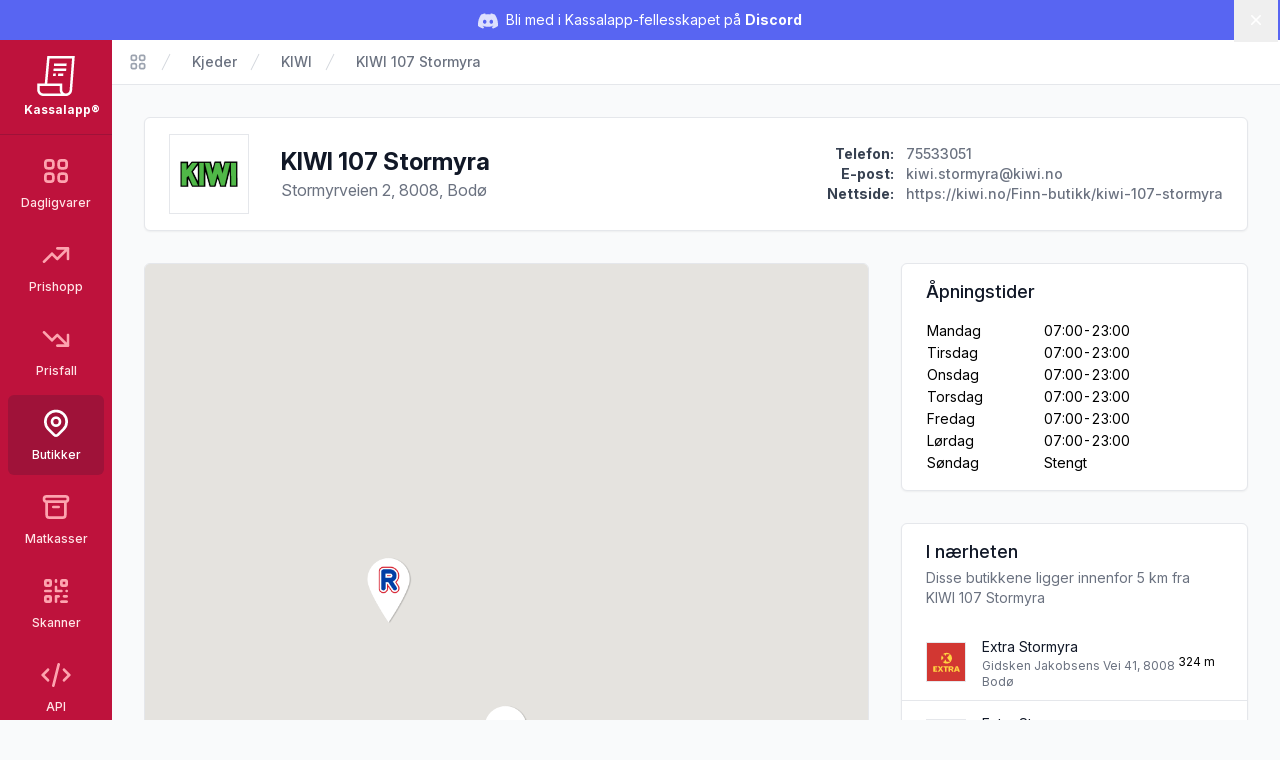

--- FILE ---
content_type: text/html; charset=UTF-8
request_url: https://kassal.app/butikker/994-kiwi-107-stormyra-stormyrveien-2-8008-bodo
body_size: 12365
content:
<!DOCTYPE html>
<html lang="no" class="h-full scroll-smooth bg-gray-50">
    <head>
        <meta charset="UTF-8" />
        <meta
            name="viewport"
            content="width=device-width, user-scalable=no, initial-scale=1.0, maximum-scale=1.0, minimum-scale=1.0"
        />
        <meta http-equiv="X-UA-Compatible" content="ie=edge" />

        <!-- Verification -->
        <meta name="ir-site-verification-token" value="-1750840583" />
        <meta
            name="p:domain_verify"
            content="3e7c8ceda2dafbd6bc83ee7e2a6e4941"
        />

        <!-- SEO -->
        <title>
            KIWI 107 Stormyra i Stormyrveien 2, 8008, Bodø - Kassalapp®
        </title>

        
        
            <meta property="og:type" content="website" />
    <meta
        property="og:title"
        content="KIWI 107 Stormyra i Stormyrveien 2, 8008, Bodø"
    />
    <meta property="og:url" content="https://kassal.app/butikker/994-kiwi-107-stormyra-stormyrveien-2-8008-bodo" />
    <meta
        property="og:description"
        content="Informasjon om KIWI butikken i Stormyrveien 2"
    />
    <meta
        property="og:image"
        content="https://kassal.app/opengraph/physical-store/994"
    />

    <!-- Twitter card -->
    <meta property="twitter:card" content="summary_large_image" />
    <meta
        property="twitter:title"
        content="KIWI 107 Stormyra i Stormyrveien 2, 8008, Bodø"
    />
    <meta
        property="twitter:description"
        content="Informasjon om KIWI butikken i Stormyrveien 2"
    />
    <meta
        property="twitter:image"
        content="https://kassal.app/opengraph/physical-store/994"
    />

    <!-- Schema.org -->
    <script type="application/ld+json">{"@context":"https://schema.org","@type":"GroceryStore","name":"KIWI 107 Stormyra","email":"kiwi.stormyra@kiwi.no","telephone":"75533051","url":"https://kiwi.no/Finn-butikk/kiwi-107-stormyra","address":"Stormyrveien 2, 8008, BODØ","map":"https://www.google.com/maps/place/67.27979910,14.41872759","logo":{"@type":"ImageObject","url":"https://kassal.app/logos/Kiwi.svg","contentUrl":"https://kassal.app/logos/Kiwi.svg"},"hasOfferCatalog":{"@type":"OfferCatalog","url":"https://kassal.app/varer?butikkId=7","numberOfItems":5669},"geo":{"@type":"GeoCoordinates","latitude":"67.27979910","longitude":"14.41872759"},"openingHoursSpecification":[{"@type":"OpeningHoursSpecification","dayOfWeek":"Monday","opens":"07:00","closes":"23:00"},{"@type":"OpeningHoursSpecification","dayOfWeek":"Tuesday","opens":"07:00","closes":"23:00"},{"@type":"OpeningHoursSpecification","dayOfWeek":"Wednesday","opens":"07:00","closes":"23:00"},{"@type":"OpeningHoursSpecification","dayOfWeek":"Thursday","opens":"07:00","closes":"23:00"},{"@type":"OpeningHoursSpecification","dayOfWeek":"Friday","opens":"07:00","closes":"23:00"},{"@type":"OpeningHoursSpecification","dayOfWeek":"Saturday","opens":"07:00","closes":"23:00"}]}</script>

        <!-- PWA -->
        <meta name="mobile-web-app-capable" content="yes" />
        <meta name="application-name" content="Kassalapp" />
        <meta name="apple-mobile-web-app-capable" content="yes" />
        <meta
            name="apple-mobile-web-app-status-bar-style"
            content="black-translucent"
        />
        <meta name="apple-mobile-web-app-title" content="Kassalapp" />
        <link rel="manifest" href="/manifest.json" />

                    <script>
                if ("serviceWorker" in navigator) {
                    navigator.serviceWorker
                        .register("/serviceWorker.js", { scope: "." })
                        .then(
                            (registration) =>
                                console.log(
                                    "Kassalapp: ServiceWorker registration successful"
                                ),
                            (error) =>
                                console.log(
                                    "Kassalapp: ServiceWorker registration failed: ",
                                    error
                                )
                        );
                }
            </script>
        
        <!-- Favicon -->
        <link
            rel="apple-touch-icon"
            sizes="180x180"
            href="https://kassal.app/icons/apple-touch-icon.png"
        />
        <link
            rel="icon"
            type="image/png"
            sizes="32x32"
            href="https://kassal.app/icons/favicon-32x32.png"
        />
        <link
            rel="icon"
            type="image/png"
            sizes="16x16"
            href="https://kassal.app/icons/favicon-16x16.png"
        />
        <link
            rel="mask-icon"
            href="https://kassal.app/icons/safari-pinned-tab.svg"
            color="#be123c"
        />
        <link rel="shortcut icon" href="https://kassal.app/icons/favicon.ico" />
        <meta name="msapplication-TileColor" content="#be123c" />
        <meta
            name="msapplication-config"
            content="https://kassal.app/icons/browserconfig.xml"
        />
        <meta name="theme-color" content="#be123c" />

        <!-- Styles -->
        <style >[wire\:loading], [wire\:loading\.delay], [wire\:loading\.inline-block], [wire\:loading\.inline], [wire\:loading\.block], [wire\:loading\.flex], [wire\:loading\.table], [wire\:loading\.grid], [wire\:loading\.inline-flex] {display: none;}[wire\:loading\.delay\.shortest], [wire\:loading\.delay\.shorter], [wire\:loading\.delay\.short], [wire\:loading\.delay\.long], [wire\:loading\.delay\.longer], [wire\:loading\.delay\.longest] {display:none;}[wire\:offline] {display: none;}[wire\:dirty]:not(textarea):not(input):not(select) {display: none;}input:-webkit-autofill, select:-webkit-autofill, textarea:-webkit-autofill {animation-duration: 50000s;animation-name: livewireautofill;}@keyframes livewireautofill { from {} }</style>
        <link rel="dns-prefetch" href="https://kassal.app/" />
        <link rel="preconnect" href="https://rsms.me" />
        <link rel="stylesheet" href="https://rsms.me/inter/inter.css" />
        <link rel="stylesheet" href="https://fonts.cdnfonts.com/css/lcd" />
        <link rel="preconnect" href="https://fonts.googleapis.com" />
        <link rel="preconnect" href="https://fonts.gstatic.com" crossorigin />
        <link
            href="https://fonts.googleapis.com/css2?family=Nunito:wght@400;500;700&display=swap"
            rel="stylesheet"
        />
        <style>
            [x-cloak] {
                display: none !important;
            }
        </style>

        <!-- Scripts -->
        <link rel="preload" as="style" href="https://kassal.app/build/assets/app.e06e0ee2.css" /><link rel="modulepreload" href="https://kassal.app/build/assets/app.beb81f51.js" /><link rel="stylesheet" href="https://kassal.app/build/assets/app.e06e0ee2.css" /><script type="module" src="https://kassal.app/build/assets/app.beb81f51.js"></script>
                    <!-- Google Analytics -->
<script
    async
    src="https://www.googletagmanager.com/gtag/js?id=G-4GBE8GD5J8"
></script>
<script>
    window.dataLayer = window.dataLayer || [];

    function gtag() {
        dataLayer.push(arguments);
    }

    gtag("js", new Date());
    gtag("config", "G-4GBE8GD5J8");
</script>

<!-- Microsoft Clarity -->
<script type="text/javascript">
    (function (c, l, a, r, i, t, y) {
        c[a] =
            c[a] ||
            function () {
                (c[a].q = c[a].q || []).push(arguments);
            };
        t = l.createElement(r);
        t.async = 1;
        t.src = "https://www.clarity.ms/tag/" + i;
        y = l.getElementsByTagName(r)[0];
        y.parentNode.insertBefore(t, y);
    })(window, document, "clarity", "script", "hgexldl7tj");
</script>

<script
    src="https://analytics.ahrefs.com/analytics.js"
    data-key="LUaxhlK30b5yWqqUD6OprQ"
    defer="true"
></script>
            </head>
    <body
        x-data
        x-on:keydown.window.prevent.cmd.k="Utils.openShoppingList()"
        x-on:keydown.window.prevent.ctrl.k="Utils.openShoppingList()"
        class="h-full font-sans antialiased"
    >
        <div wire:id="GQoZfVT4Q9QcvgOdyRXv" wire:initial-data="{&quot;fingerprint&quot;:{&quot;id&quot;:&quot;GQoZfVT4Q9QcvgOdyRXv&quot;,&quot;name&quot;:&quot;toasts&quot;,&quot;locale&quot;:&quot;nb&quot;,&quot;path&quot;:&quot;butikker\/994-kiwi-107-stormyra-stormyrveien-2-8008-bodo&quot;,&quot;method&quot;:&quot;GET&quot;,&quot;v&quot;:&quot;acj&quot;},&quot;effects&quot;:{&quot;listeners&quot;:[]},&quot;serverMemo&quot;:{&quot;children&quot;:[],&quot;errors&quot;:[],&quot;htmlHash&quot;:&quot;51f6e7c4&quot;,&quot;data&quot;:{&quot;defaultDuration&quot;:5000,&quot;loadDelay&quot;:400,&quot;prod&quot;:true,&quot;toasts&quot;:[]},&quot;dataMeta&quot;:[],&quot;checksum&quot;:&quot;9086c20318934732b8cadb5184189d2a9b4902ba77149047d243c4e9526eea0d&quot;}}"
    class="toasts-container pointer-events-none fixed bottom-0 right-0 z-50 w-full max-w-md space-y-3 p-4 sm:p-6 lg:w-auto"
    x-data="ToastComponent($wire)"
    @mouseleave="scheduleRemovalWithOlder()"
>
    <template x-for="toast in toasts.filter((a) => a)" :key="toast.index">
        <div
            @mouseenter="cancelRemovalWithNewer(toast.index)"
            @mouseleave="scheduleRemovalWithOlder(toast.index)"
            @click="remove(toast.index)"
            x-show="toast.show === 1"
            x-transition:enter="duration-250 transition ease-out"
            x-transition:enter-start="translate-y-2 opacity-0 sm:translate-x-10 sm:translate-y-0"
            x-transition:enter-end="translate-y-0 opacity-100 sm:translate-x-0"
            x-transition:leave="duration-250 transition ease-in"
            x-transition:leave-start="opacity-100"
            x-transition:leave-end="opacity-0"
            x-init="
                $nextTick(() => {
                    toast.show = 1
                })
            "
        >
            <div
    class="pointer-events-auto z-50 cursor-pointer select-none overflow-hidden rounded-md border border-gray-200 bg-white px-4 py-3.5 font-sans hover:bg-gray-50"
>
    <div
        class="flex justify-between space-x-4"
        :class="{
        'items-center': !toast.title,
        'items-start': toast.title,
    }"
    >
        <div class="mr-2 flex-1">
            <div
                class="mb-1 text-base font-semibold text-gray-900"
                x-html="toast.title"
                x-show="toast.title !== undefined"
            ></div>

            <div
                class="text-base text-gray-900"
                x-show="toast.message !== undefined"
                x-html="toast.message"
            ></div>
        </div>

        
        <template x-if="toast.type==='debug'">
            <svg class="h-6 w-6 text-purple-400" xmlns="http://www.w3.org/2000/svg" fill="none" viewBox="0 0 24 24" stroke-width="2" stroke="currentColor" aria-hidden="true">
  <path stroke-linecap="round" stroke-linejoin="round" d="M10 20l4-16m4 4l4 4-4 4M6 16l-4-4 4-4"/>
</svg>        </template>

        <template x-if="toast.type==='info'">
            <svg class="h-6 w-6 text-blue-400" xmlns="http://www.w3.org/2000/svg" fill="none" viewBox="0 0 24 24" stroke-width="2" stroke="currentColor" aria-hidden="true">
  <path stroke-linecap="round" stroke-linejoin="round" d="M13 16h-1v-4h-1m1-4h.01M21 12a9 9 0 11-18 0 9 9 0 0118 0z"/>
</svg>        </template>

        <template x-if="toast.type==='success'">
            <svg class="h-6 w-6 text-emerald-400" xmlns="http://www.w3.org/2000/svg" fill="none" viewBox="0 0 24 24" stroke-width="2" stroke="currentColor" aria-hidden="true">
  <path stroke-linecap="round" stroke-linejoin="round" d="M9 12l2 2 4-4m6 2a9 9 0 11-18 0 9 9 0 0118 0z"/>
</svg>        </template>

        <template x-if="toast.type==='warning'">
            <svg class="h-6 w-6 text-orange-400" xmlns="http://www.w3.org/2000/svg" fill="none" viewBox="0 0 24 24" stroke-width="2" stroke="currentColor" aria-hidden="true">
  <path stroke-linecap="round" stroke-linejoin="round" d="M12 8v4m0 4h.01M21 12a9 9 0 11-18 0 9 9 0 0118 0z"/>
</svg>        </template>

        <template x-if="toast.type==='danger'">
            <svg class="h-6 w-6 text-red-400" xmlns="http://www.w3.org/2000/svg" fill="none" viewBox="0 0 24 24" stroke-width="2" stroke="currentColor" aria-hidden="true">
  <path stroke-linecap="round" stroke-linejoin="round" d="M12 8v4m0 4h.01M21 12a9 9 0 11-18 0 9 9 0 0118 0z"/>
</svg>        </template>
        
    </div>
</div>
        </div>
    </template>
</div>

<!-- Livewire Component wire-end:GQoZfVT4Q9QcvgOdyRXv -->
                    <div
    x-data="{
        visible: $persist(true).as('discord-banner-visible'),
        dismiss() {
            this.visible = false
        },
    }"
    x-cloak
    x-show="visible"
    class="mb-10"
>
    <div
        class="fixed inset-x-0 top-14 z-40 flex items-center gap-x-6 bg-[#5865F2] px-6 py-2 md:top-0 md:h-10 md:px-3.5 md:before:flex-1"
    >
        <p class="text-sm leading-6 text-white">
            <svg
                class="mr-1 hidden h-5 w-5 text-white/80 md:inline-block"
                fill="currentColor"
                viewBox="0 0 24 24"
            >
                <path
                    d="M20.317 4.37a19.791 19.791 0 0 0-4.885-1.515a.074.074 0 0 0-.079.037c-.21.375-.444.865-.608 1.25a18.27 18.27 0 0 0-5.487 0a12.64 12.64 0 0 0-.617-1.25a.077.077 0 0 0-.079-.037A19.736 19.736 0 0 0 3.677 4.37a.07.07 0 0 0-.032.027C.533 9.046-.32 13.58.099 18.057a.082.082 0 0 0 .031.057a19.9 19.9 0 0 0 5.993 3.03a.078.078 0 0 0 .084-.028a14.09 14.09 0 0 0 1.226-1.994a.076.076 0 0 0-.041-.106a13.107 13.107 0 0 1-1.872-.892a.077.077 0 0 1-.008-.128a10.2 10.2 0 0 0 .372-.292a.074.074 0 0 1 .077-.01c3.928 1.793 8.18 1.793 12.062 0a.074.074 0 0 1 .078.01c.12.098.246.198.373.292a.077.077 0 0 1-.006.127a12.299 12.299 0 0 1-1.873.892a.077.077 0 0 0-.041.107c.36.698.772 1.362 1.225 1.993a.076.076 0 0 0 .084.028a19.839 19.839 0 0 0 6.002-3.03a.077.077 0 0 0 .032-.054c.5-5.177-.838-9.674-3.549-13.66a.061.061 0 0 0-.031-.03zM8.02 15.33c-1.183 0-2.157-1.085-2.157-2.419c0-1.333.956-2.419 2.157-2.419c1.21 0 2.176 1.096 2.157 2.42c0 1.333-.956 2.418-2.157 2.418zm7.975 0c-1.183 0-2.157-1.085-2.157-2.419c0-1.333.955-2.419 2.157-2.419c1.21 0 2.176 1.096 2.157 2.42c0 1.333-.946 2.418-2.157 2.418z"
                />
            </svg>
            Bli med i Kassalapp-fellesskapet på
            <a
                href="https://discord.gg/JdXvkbNenf"
                target="_blank"
                class="font-bold hover:underline"
            >
                Discord
            </a>
        </p>
        <div class="flex flex-1 justify-end">
            <button
                x-on:click="dismiss"
                type="button"
                class="-m-3 p-3 focus-visible:outline-offset-[-4px]"
            >
                <span class="sr-only">Lukk</span>
                <svg
                    class="h-5 w-5 text-white"
                    viewBox="0 0 20 20"
                    fill="currentColor"
                    aria-hidden="true"
                >
                    <path
                        d="M6.28 5.22a.75.75 0 00-1.06 1.06L8.94 10l-3.72 3.72a.75.75 0 101.06 1.06L10 11.06l3.72 3.72a.75.75 0 101.06-1.06L11.06 10l3.72-3.72a.75.75 0 00-1.06-1.06L10 8.94 6.28 5.22z"
                    />
                </svg>
            </button>
        </div>
    </div>
</div>
        
        <div class="flex h-full flex-row" x-data="{ open: false }">
            <!-- Narrow sidebar -->
            <div class="hidden w-28 overflow-y-auto bg-rose-700 md:flex">
                <div class="flex w-full flex-1 flex-col items-center">
                    <!-- Logo -->
                    <div class="w-full px-2">
                        <a
                            href="/"
                            class="flex w-full flex-col items-center justify-center rounded-lg p-4 transition ease-in-out hover:opacity-80 focus:outline-none focus:ring-2 focus:ring-inset focus:ring-rose-300"
                            title="Kassalapp®"
                        >
                            <svg
                                class="h-10 w-10 text-white"
                                xmlns="http://www.w3.org/2000/svg"
                                viewBox="0 0 512 512"
                                fill="currentColor"
                            >
                                <path
                                    d="M144.25,0l-32,352H14.875v80c0,44.125,35.875,80,80,80h288c44.125,0,80-35.875,79.938-78.781L496.125,0H144.25z M94.875,480	c-26.5,0-48-21.531-48-48v-48h256v48c0,18,5.938,34.625,16,48H94.875z M430.875,432c0,26.469-21.563,48-48,48	c-26.5,0-48-21.531-48-48v-80h-190.5L173.5,32h288.063L430.875,432z M385.125,192H223.188l2.938-32h161.438L385.125,192z M390,128	H229l2.938-32H392.5L390,128z M252.188,256h-34.813l2.875-32h34.375L252.188,256z M284.25,224h66.375l-2.438,32h-66.813L284.25,224z"
                                />
                            </svg>
                            <div
                                class="mt-1.5 w-full text-center text-xs font-bold text-white"
                            >
                                Kassalapp®
                            </div>
                        </a>
                    </div>

                    <!-- Main Menu Links -->
                    <nav
                        class="w-full space-y-1 border-t border-rose-800 px-2 pt-2"
                    >
                        
                                                                                    <a
                                    href="https://kassal.app/varer"
                                    title="Søk etter dagligvarer"
                                    class="group flex w-full flex-col items-center rounded-md p-3 text-xs font-medium transition focus:outline-none focus:ring-2 focus:ring-inset focus:ring-rose-300 text-rose-100 hover:bg-rose-800 hover:text-white"
                                >
                                    <svg class="text-rose-300 group-hover:text-white h-8 w-8" xmlns="http://www.w3.org/2000/svg" fill="none" viewBox="0 0 24 24" stroke-width="2" stroke="currentColor" aria-hidden="true">
  <path stroke-linecap="round" stroke-linejoin="round" d="M4 6a2 2 0 012-2h2a2 2 0 012 2v2a2 2 0 01-2 2H6a2 2 0 01-2-2V6zM14 6a2 2 0 012-2h2a2 2 0 012 2v2a2 2 0 01-2 2h-2a2 2 0 01-2-2V6zM4 16a2 2 0 012-2h2a2 2 0 012 2v2a2 2 0 01-2 2H6a2 2 0 01-2-2v-2zM14 16a2 2 0 012-2h2a2 2 0 012 2v2a2 2 0 01-2 2h-2a2 2 0 01-2-2v-2z"/>
</svg>
                                    <span class="mt-2">
                                        Dagligvarer
                                    </span>
                                </a>
                                                                                                                <a
                                    href="https://kassal.app/varer/prishopp"
                                    title="Se varer som er satt opp i pris"
                                    class="group flex w-full flex-col items-center rounded-md p-3 text-xs font-medium transition focus:outline-none focus:ring-2 focus:ring-inset focus:ring-rose-300 text-rose-100 hover:bg-rose-800 hover:text-white"
                                >
                                    <svg class="text-rose-300 group-hover:text-white h-8 w-8" xmlns="http://www.w3.org/2000/svg" fill="none" viewBox="0 0 24 24" stroke-width="2" stroke="currentColor" aria-hidden="true">
  <path stroke-linecap="round" stroke-linejoin="round" d="M13 7h8m0 0v8m0-8l-8 8-4-4-6 6"/>
</svg>
                                    <span class="mt-2">
                                        Prishopp
                                    </span>
                                </a>
                                                                                                                <a
                                    href="https://kassal.app/varer/nedsatt"
                                    title="Se varer som er satt ned i pris"
                                    class="group flex w-full flex-col items-center rounded-md p-3 text-xs font-medium transition focus:outline-none focus:ring-2 focus:ring-inset focus:ring-rose-300 text-rose-100 hover:bg-rose-800 hover:text-white"
                                >
                                    <svg class="text-rose-300 group-hover:text-white h-8 w-8" xmlns="http://www.w3.org/2000/svg" fill="none" viewBox="0 0 24 24" stroke-width="2" stroke="currentColor" aria-hidden="true">
  <path stroke-linecap="round" stroke-linejoin="round" d="M13 17h8m0 0V9m0 8l-8-8-4 4-6-6"/>
</svg>
                                    <span class="mt-2">
                                        Prisfall
                                    </span>
                                </a>
                                                                                                                <a
                                    href="https://kassal.app/butikker/kart"
                                    title="Liste over butikker i norge"
                                    class="group flex w-full flex-col items-center rounded-md p-3 text-xs font-medium transition focus:outline-none focus:ring-2 focus:ring-inset focus:ring-rose-300 bg-rose-800 text-white"
                                >
                                    <svg class="text-white group-hover:text-white h-8 w-8" xmlns="http://www.w3.org/2000/svg" fill="none" viewBox="0 0 24 24" stroke-width="2" stroke="currentColor" aria-hidden="true">
  <path stroke-linecap="round" stroke-linejoin="round" d="M17.657 16.657L13.414 20.9a1.998 1.998 0 01-2.827 0l-4.244-4.243a8 8 0 1111.314 0z"/>
  <path stroke-linecap="round" stroke-linejoin="round" d="M15 11a3 3 0 11-6 0 3 3 0 016 0z"/>
</svg>
                                    <span class="mt-2">
                                        Butikker
                                    </span>
                                </a>
                                                                                                                <a
                                    href="https://kassal.app/matkasser"
                                    title="Liste over norske matkasser med rabatter"
                                    class="group flex w-full flex-col items-center rounded-md p-3 text-xs font-medium transition focus:outline-none focus:ring-2 focus:ring-inset focus:ring-rose-300 text-rose-100 hover:bg-rose-800 hover:text-white"
                                >
                                    <svg class="text-rose-300 group-hover:text-white h-8 w-8" xmlns="http://www.w3.org/2000/svg" fill="none" viewBox="0 0 24 24" stroke-width="2" stroke="currentColor" aria-hidden="true">
  <path stroke-linecap="round" stroke-linejoin="round" d="M5 8h14M5 8a2 2 0 110-4h14a2 2 0 110 4M5 8v10a2 2 0 002 2h10a2 2 0 002-2V8m-9 4h4"/>
</svg>
                                    <span class="mt-2">
                                        Matkasser
                                    </span>
                                </a>
                                                                                                                <a
                                    href="https://kassal.app/skanner"
                                    title="Skann strekkoder og få produktinformasjon"
                                    class="group flex w-full flex-col items-center rounded-md p-3 text-xs font-medium transition focus:outline-none focus:ring-2 focus:ring-inset focus:ring-rose-300 text-rose-100 hover:bg-rose-800 hover:text-white"
                                >
                                    <svg class="text-rose-300 group-hover:text-white h-8 w-8" xmlns="http://www.w3.org/2000/svg" fill="none" viewBox="0 0 24 24" stroke-width="2" stroke="currentColor" aria-hidden="true">
  <path stroke-linecap="round" stroke-linejoin="round" d="M12 4v1m6 11h2m-6 0h-2v4m0-11v3m0 0h.01M12 12h4.01M16 20h4M4 12h4m12 0h.01M5 8h2a1 1 0 001-1V5a1 1 0 00-1-1H5a1 1 0 00-1 1v2a1 1 0 001 1zm12 0h2a1 1 0 001-1V5a1 1 0 00-1-1h-2a1 1 0 00-1 1v2a1 1 0 001 1zM5 20h2a1 1 0 001-1v-2a1 1 0 00-1-1H5a1 1 0 00-1 1v2a1 1 0 001 1z"/>
</svg>
                                    <span class="mt-2">
                                        Skanner
                                    </span>
                                </a>
                                                                                                                <a
                                    href="https://kassal.app/api"
                                    title="Skann strekkoder og få produktinformasjon"
                                    class="group flex w-full flex-col items-center rounded-md p-3 text-xs font-medium transition focus:outline-none focus:ring-2 focus:ring-inset focus:ring-rose-300 text-rose-100 hover:bg-rose-800 hover:text-white"
                                >
                                    <svg class="text-rose-300 group-hover:text-white h-8 w-8" xmlns="http://www.w3.org/2000/svg" fill="none" viewBox="0 0 24 24" stroke-width="2" stroke="currentColor" aria-hidden="true">
  <path stroke-linecap="round" stroke-linejoin="round" d="M10 20l4-16m4 4l4 4-4 4M6 16l-4-4 4-4"/>
</svg>
                                    <span class="mt-2">
                                        API
                                    </span>
                                </a>
                                                                                                                <a
                                    href="https://kassal.app/%C3%B8konomi"
                                    title="Oversikt over dine kjøp og abonnement"
                                    class="group flex w-full flex-col items-center rounded-md p-3 text-xs font-medium transition focus:outline-none focus:ring-2 focus:ring-inset focus:ring-rose-300 text-rose-100 hover:bg-rose-800 hover:text-white"
                                >
                                    <svg class="text-rose-300 group-hover:text-white h-8 w-8" xmlns="http://www.w3.org/2000/svg" fill="none" viewBox="0 0 24 24" stroke-width="2" stroke="currentColor" aria-hidden="true">
  <path stroke-linecap="round" stroke-linejoin="round" d="M3 10h18M7 15h1m4 0h1m-7 4h12a3 3 0 003-3V8a3 3 0 00-3-3H6a3 3 0 00-3 3v8a3 3 0 003 3z"/>
</svg>
                                    <span class="mt-2">
                                        Økonomi
                                    </span>
                                </a>
                                                                        </nav>

                    <!-- Secondary Menu Links -->
                    <nav class="mt-4 flex w-full flex-1 flex-col justify-end">
                        <div
                            class="my-3 space-y-1 border-t border-rose-800 px-2 py-3"
                        >
                                                                                                <a
                                        href="https://kassal.app/profil"
                                        title="Logg inn på din Kassalapp bruker"
                                        class="group flex w-full flex-col items-center rounded-md p-3 text-xs font-medium transition focus:outline-none focus:ring-2 focus:ring-inset focus:ring-rose-300 text-rose-100 hover:bg-rose-800 hover:text-white"
                                    >
                                        <svg class="text-rose-300 group-hover:text-white h-8 w-8" xmlns="http://www.w3.org/2000/svg" fill="none" viewBox="0 0 24 24" stroke-width="2" stroke="currentColor" aria-hidden="true">
  <path stroke-linecap="round" stroke-linejoin="round" d="M5.121 17.804A13.937 13.937 0 0112 16c2.5 0 4.847.655 6.879 1.804M15 10a3 3 0 11-6 0 3 3 0 016 0zm6 2a9 9 0 11-18 0 9 9 0 0118 0z"/>
</svg>
                                        <span class="mt-2">
                                            Logg inn
                                        </span>
                                    </a>
                                                                                    </div>
                    </nav>
                </div>
            </div>

            <!-- Content area -->
            <div class="flex h-full flex-1 flex-col md:overflow-hidden">
                <header class="w-full md:hidden">
                    <div class="h-14"><!-- Push down the content --></div>

                    <!-- Mobile menu -->
                    <div
                        class="fixed top-0 z-50 flex h-14 w-full bg-rose-700 shadow-sm md:z-20"
                        x-data="{ open: false }"
                    >
                        <div class="flex w-full items-center justify-between">
                            <div class="flex h-full items-center justify-start">
                                <a
                                    href="/"
                                    class="flex h-full items-center justify-center px-4 transition ease-in-out hover:opacity-80 focus:outline-none focus:ring-2 focus:ring-inset focus:ring-rose-500"
                                    title="Kassalapp®"
                                >
                                    <svg
                                        class="h-8 w-8 text-white"
                                        xmlns="http://www.w3.org/2000/svg"
                                        viewBox="0 0 512 512"
                                        fill="currentColor"
                                    >
                                        <path
                                            d="M144.25,0l-32,352H14.875v80c0,44.125,35.875,80,80,80h288c44.125,0,80-35.875,79.938-78.781L496.125,0H144.25z M94.875,480	c-26.5,0-48-21.531-48-48v-48h256v48c0,18,5.938,34.625,16,48H94.875z M430.875,432c0,26.469-21.563,48-48,48	c-26.5,0-48-21.531-48-48v-80h-190.5L173.5,32h288.063L430.875,432z M385.125,192H223.188l2.938-32h161.438L385.125,192z M390,128	H229l2.938-32H392.5L390,128z M252.188,256h-34.813l2.875-32h34.375L252.188,256z M284.25,224h66.375l-2.438,32h-66.813L284.25,224z"
                                        />
                                    </svg>
                                    <div
                                        class="ml-4 block text-sm font-bold text-white"
                                    >
                                        Kassalapp®
                                    </div>
                                </a>
                            </div>

                            <div class="flex items-center justify-end">
                                
                                <button
                                    aria-label="Åpne/lukke sidemeny"
                                    type="button"
                                    x-on:click="open = !open"
                                    class="flex h-14 w-14 flex-col items-center justify-center focus:outline-none focus:ring-2 focus:ring-inset focus:ring-rose-500"
                                >
                                    <svg x-show="!open" class="h-8 w-8 text-white" xmlns="http://www.w3.org/2000/svg" fill="none" viewBox="0 0 24 24" stroke-width="2" stroke="currentColor" aria-hidden="true">
  <path stroke-linecap="round" stroke-linejoin="round" d="M4 6h16M4 12h16M4 18h16"/>
</svg>                                    <svg x-show="open" x-cloak="1" class="h-8 w-8 text-rose-200" xmlns="http://www.w3.org/2000/svg" fill="none" viewBox="0 0 24 24" stroke-width="2" stroke="currentColor" aria-hidden="true">
  <path stroke-linecap="round" stroke-linejoin="round" d="M6 18L18 6M6 6l12 12"/>
</svg>                                </button>
                            </div>
                        </div>
                        <div
                            class="fixed top-14 z-40 h-full w-full overflow-y-scroll bg-rose-700 pb-14"
                            x-show="open"
                            x-cloak
                            x-trap.noscroll="open"
                        >
                            <div class="flex-1">
                                                                                                            <a
                                            href="https://kassal.app/varer"
                                            title="Dagligvarer"
                                            class=" flex items-center p-4 focus:outline-none focus:ring-2 focus:ring-inset focus:ring-rose-500"
                                        >
                                            <div class="mr-2 w-8">
                                                <svg class="text-rose-200 h-6 w-6 sm:h-8 sm:w-8" xmlns="http://www.w3.org/2000/svg" fill="none" viewBox="0 0 24 24" stroke-width="2" stroke="currentColor" aria-hidden="true">
  <path stroke-linecap="round" stroke-linejoin="round" d="M4 6a2 2 0 012-2h2a2 2 0 012 2v2a2 2 0 01-2 2H6a2 2 0 01-2-2V6zM14 6a2 2 0 012-2h2a2 2 0 012 2v2a2 2 0 01-2 2h-2a2 2 0 01-2-2V6zM4 16a2 2 0 012-2h2a2 2 0 012 2v2a2 2 0 01-2 2H6a2 2 0 01-2-2v-2zM14 16a2 2 0 012-2h2a2 2 0 012 2v2a2 2 0 01-2 2h-2a2 2 0 01-2-2v-2z"/>
</svg>                                            </div>

                                            <span class="text-base text-white">
                                                Dagligvarer
                                            </span>
                                        </a>
                                                                                                                                                <a
                                            href="https://kassal.app/varer/prishopp"
                                            title="Prishopp"
                                            class=" flex items-center p-4 focus:outline-none focus:ring-2 focus:ring-inset focus:ring-rose-500"
                                        >
                                            <div class="mr-2 w-8">
                                                <svg class="text-rose-200 h-6 w-6 sm:h-8 sm:w-8" xmlns="http://www.w3.org/2000/svg" fill="none" viewBox="0 0 24 24" stroke-width="2" stroke="currentColor" aria-hidden="true">
  <path stroke-linecap="round" stroke-linejoin="round" d="M13 7h8m0 0v8m0-8l-8 8-4-4-6 6"/>
</svg>                                            </div>

                                            <span class="text-base text-white">
                                                Prishopp
                                            </span>
                                        </a>
                                                                                                                                                <a
                                            href="https://kassal.app/varer/nedsatt"
                                            title="Prisfall"
                                            class=" flex items-center p-4 focus:outline-none focus:ring-2 focus:ring-inset focus:ring-rose-500"
                                        >
                                            <div class="mr-2 w-8">
                                                <svg class="text-rose-200 h-6 w-6 sm:h-8 sm:w-8" xmlns="http://www.w3.org/2000/svg" fill="none" viewBox="0 0 24 24" stroke-width="2" stroke="currentColor" aria-hidden="true">
  <path stroke-linecap="round" stroke-linejoin="round" d="M13 17h8m0 0V9m0 8l-8-8-4 4-6-6"/>
</svg>                                            </div>

                                            <span class="text-base text-white">
                                                Prisfall
                                            </span>
                                        </a>
                                                                                                                                                <a
                                            href="https://kassal.app/butikker/kart"
                                            title="Butikker"
                                            class="bg-rose-800 flex items-center p-4 focus:outline-none focus:ring-2 focus:ring-inset focus:ring-rose-500"
                                        >
                                            <div class="mr-2 w-8">
                                                <svg class="text-white h-6 w-6 sm:h-8 sm:w-8" xmlns="http://www.w3.org/2000/svg" fill="none" viewBox="0 0 24 24" stroke-width="2" stroke="currentColor" aria-hidden="true">
  <path stroke-linecap="round" stroke-linejoin="round" d="M17.657 16.657L13.414 20.9a1.998 1.998 0 01-2.827 0l-4.244-4.243a8 8 0 1111.314 0z"/>
  <path stroke-linecap="round" stroke-linejoin="round" d="M15 11a3 3 0 11-6 0 3 3 0 016 0z"/>
</svg>                                            </div>

                                            <span class="text-base text-white">
                                                Butikker
                                            </span>
                                        </a>
                                                                                                                                                <a
                                            href="https://kassal.app/matkasser"
                                            title="Matkasser"
                                            class=" flex items-center p-4 focus:outline-none focus:ring-2 focus:ring-inset focus:ring-rose-500"
                                        >
                                            <div class="mr-2 w-8">
                                                <svg class="text-rose-200 h-6 w-6 sm:h-8 sm:w-8" xmlns="http://www.w3.org/2000/svg" fill="none" viewBox="0 0 24 24" stroke-width="2" stroke="currentColor" aria-hidden="true">
  <path stroke-linecap="round" stroke-linejoin="round" d="M5 8h14M5 8a2 2 0 110-4h14a2 2 0 110 4M5 8v10a2 2 0 002 2h10a2 2 0 002-2V8m-9 4h4"/>
</svg>                                            </div>

                                            <span class="text-base text-white">
                                                Matkasser
                                            </span>
                                        </a>
                                                                                                                                                <a
                                            href="https://kassal.app/skanner"
                                            title="Skanner"
                                            class=" flex items-center p-4 focus:outline-none focus:ring-2 focus:ring-inset focus:ring-rose-500"
                                        >
                                            <div class="mr-2 w-8">
                                                <svg class="text-rose-200 h-6 w-6 sm:h-8 sm:w-8" xmlns="http://www.w3.org/2000/svg" fill="none" viewBox="0 0 24 24" stroke-width="2" stroke="currentColor" aria-hidden="true">
  <path stroke-linecap="round" stroke-linejoin="round" d="M12 4v1m6 11h2m-6 0h-2v4m0-11v3m0 0h.01M12 12h4.01M16 20h4M4 12h4m12 0h.01M5 8h2a1 1 0 001-1V5a1 1 0 00-1-1H5a1 1 0 00-1 1v2a1 1 0 001 1zm12 0h2a1 1 0 001-1V5a1 1 0 00-1-1h-2a1 1 0 00-1 1v2a1 1 0 001 1zM5 20h2a1 1 0 001-1v-2a1 1 0 00-1-1H5a1 1 0 00-1 1v2a1 1 0 001 1z"/>
</svg>                                            </div>

                                            <span class="text-base text-white">
                                                Skanner
                                            </span>
                                        </a>
                                                                                                                                                <a
                                            href="https://kassal.app/api"
                                            title="API"
                                            class=" flex items-center p-4 focus:outline-none focus:ring-2 focus:ring-inset focus:ring-rose-500"
                                        >
                                            <div class="mr-2 w-8">
                                                <svg class="text-rose-200 h-6 w-6 sm:h-8 sm:w-8" xmlns="http://www.w3.org/2000/svg" fill="none" viewBox="0 0 24 24" stroke-width="2" stroke="currentColor" aria-hidden="true">
  <path stroke-linecap="round" stroke-linejoin="round" d="M10 20l4-16m4 4l4 4-4 4M6 16l-4-4 4-4"/>
</svg>                                            </div>

                                            <span class="text-base text-white">
                                                API
                                            </span>
                                        </a>
                                                                                                                                                <a
                                            href="https://kassal.app/%C3%B8konomi"
                                            title="Økonomi"
                                            class=" flex items-center p-4 focus:outline-none focus:ring-2 focus:ring-inset focus:ring-rose-500"
                                        >
                                            <div class="mr-2 w-8">
                                                <svg class="text-rose-200 h-6 w-6 sm:h-8 sm:w-8" xmlns="http://www.w3.org/2000/svg" fill="none" viewBox="0 0 24 24" stroke-width="2" stroke="currentColor" aria-hidden="true">
  <path stroke-linecap="round" stroke-linejoin="round" d="M3 10h18M7 15h1m4 0h1m-7 4h12a3 3 0 003-3V8a3 3 0 00-3-3H6a3 3 0 00-3 3v8a3 3 0 003 3z"/>
</svg>                                            </div>

                                            <span class="text-base text-white">
                                                Økonomi
                                            </span>
                                        </a>
                                                                    
                                                                    <a
                                        href="https://kassal.app/profil"
                                        title="Logg inn"
                                        class=" flex items-center p-4 focus:outline-none focus:ring-2 focus:ring-inset focus:ring-rose-500"
                                    >
                                        <div class="mr-2 w-8">
                                            <svg class="text-rose-200 h-6 w-6 sm:h-8 sm:w-8" xmlns="http://www.w3.org/2000/svg" fill="none" viewBox="0 0 24 24" stroke-width="2" stroke="currentColor" aria-hidden="true">
  <path stroke-linecap="round" stroke-linejoin="round" d="M5.121 17.804A13.937 13.937 0 0112 16c2.5 0 4.847.655 6.879 1.804M15 10a3 3 0 11-6 0 3 3 0 016 0zm6 2a9 9 0 11-18 0 9 9 0 0118 0z"/>
</svg>                                        </div>

                                        <span class="text-base text-white">
                                            Logg inn
                                        </span>
                                    </a>
                                                            </div>
                        </div>
                    </div>
                </header>

                <!-- Main content -->
                    <main class="flex-1 overflow-y-auto">
        <nav class="flex w-full border-b border-gray-200 bg-white px-4 py-3">
    <ol
        class="flex flex-1 items-center space-x-1 md:space-x-2"
    >
        <li class="hidden md:block">
            <div>
                <a
                    href="/"
                    class="block rounded-sm text-gray-400 hover:text-gray-500 focus:outline-none focus:ring-2 focus:ring-rose-500 focus:ring-offset-4"
                >
                    <svg class="h-5 w-5 flex-shrink-0" xmlns="http://www.w3.org/2000/svg" fill="none" viewBox="0 0 24 24" stroke-width="2" stroke="currentColor" aria-hidden="true">
  <path stroke-linecap="round" stroke-linejoin="round" d="M4 6a2 2 0 012-2h2a2 2 0 012 2v2a2 2 0 01-2 2H6a2 2 0 01-2-2V6zM14 6a2 2 0 012-2h2a2 2 0 012 2v2a2 2 0 01-2 2h-2a2 2 0 01-2-2V6zM4 16a2 2 0 012-2h2a2 2 0 012 2v2a2 2 0 01-2 2H6a2 2 0 01-2-2v-2zM14 16a2 2 0 012-2h2a2 2 0 012 2v2a2 2 0 01-2 2h-2a2 2 0 01-2-2v-2z"/>
</svg>                    <span class="sr-only">Kassalapp®</span>
                </a>
            </div>
        </li>

                    <li class="block">
                <div class="flex items-center">
                    <svg
                        class="h-5 w-5 flex-shrink-0 text-gray-300"
                        xmlns="http://www.w3.org/2000/svg"
                        fill="currentColor"
                        viewBox="0 0 20 20"
                        aria-hidden="true"
                    >
                        <path d="M5.555 17.776l8-16 .894.448-8 16-.894-.448z" />
                    </svg>
                    <a
                        href="https://kassal.app/kjeder"
                        class="ml-4 truncate rounded-sm text-sm font-medium text-gray-500 hover:text-gray-700 focus:outline-none focus:ring-2 focus:ring-rose-500 focus:ring-offset-4"
                    >
                                                    Kjeder
                                            </a>
                </div>
            </li>
                    <li class="block">
                <div class="flex items-center">
                    <svg
                        class="h-5 w-5 flex-shrink-0 text-gray-300"
                        xmlns="http://www.w3.org/2000/svg"
                        fill="currentColor"
                        viewBox="0 0 20 20"
                        aria-hidden="true"
                    >
                        <path d="M5.555 17.776l8-16 .894.448-8 16-.894-.448z" />
                    </svg>
                    <a
                        href="https://kassal.app/kjeder/kiwi"
                        class="ml-4 truncate rounded-sm text-sm font-medium text-gray-500 hover:text-gray-700 focus:outline-none focus:ring-2 focus:ring-rose-500 focus:ring-offset-4"
                    >
                                                    KIWI
                                            </a>
                </div>
            </li>
                    <li class="block">
                <div class="flex items-center">
                    <svg
                        class="h-5 w-5 flex-shrink-0 text-gray-300"
                        xmlns="http://www.w3.org/2000/svg"
                        fill="currentColor"
                        viewBox="0 0 20 20"
                        aria-hidden="true"
                    >
                        <path d="M5.555 17.776l8-16 .894.448-8 16-.894-.448z" />
                    </svg>
                    <a
                        href="https://kassal.app/butikker/994-kiwi-107-stormyra-stormyrveien-2-8008-bodo"
                        class="ml-4 truncate rounded-sm text-sm font-medium text-gray-500 hover:text-gray-700 focus:outline-none focus:ring-2 focus:ring-rose-500 focus:ring-offset-4"
                    >
                                                    <span
                                class="hidden md:block"
                            >
                                KIWI 107 Stormyra
                            </span>
                            <span class="md:hidden">
                                KIWI 107 Stormy...
                            </span>
                                            </a>
                </div>
            </li>
            </ol>
</nav>

        <section class="flex-1 overflow-y-auto">
            <div class="mx-auto max-w-7xl px-4 pt-8 sm:px-6 lg:px-8">
                <header
                    class="flex flex-row-reverse justify-between rounded-md border border-gray-200 bg-white px-6 py-4 shadow-sm md:flex-row md:items-center"
                >
                    <div
                        class="ml-8 hidden flex-shrink-0 md:ml-0 md:mr-8 lg:block"
                    >
                        <img
                            src="https://kassal.app/logos/Kiwi.svg"
                            alt="Logo for KIWI"
                            class="h-20 w-20 border border-gray-200"
                        />
                    </div>

                    <div
                        class="flex flex-1 flex-col justify-between md:flex-row md:items-center"
                    >
                        <div class="flex items-center justify-between">
                            <div>
                                <h1 class="text-2xl font-bold text-gray-900">
                                    KIWI 107 Stormyra
                                </h1>
                                <h2 class="text-base text-gray-500">
                                    Stormyrveien 2, 8008, Bodø
                                </h2>
                            </div>

                            <img
                                src="https://kassal.app/logos/Kiwi.svg"
                                alt="Logo for KIWI"
                                class="h-16 w-16 border border-gray-200 md:hidden"
                            />
                        </div>

                        <div class="mt-2 md:mt-0">
                                                            <div class="mt-2 text-sm md:mt-0">
                                    <span
                                        class="mr-2 inline-block w-20 font-bold text-gray-700 md:text-right"
                                    >
                                        Telefon:
                                    </span>
                                    <a
                                        target="_blank"
                                        href="tel:75533051"
                                        class="block font-medium text-gray-500 hover:underline md:inline"
                                    >
                                        75533051
                                    </a>
                                </div>
                            
                                                            <div class="mt-2 text-sm md:mt-0">
                                    <span
                                        class="mr-2 inline-block w-20 font-bold text-gray-700 md:text-right"
                                    >
                                        E-post:
                                    </span>
                                    <a
                                        target="_blank"
                                        href="mailto:kiwi.stormyra@kiwi.no"
                                        class="block font-medium text-gray-500 hover:underline md:inline"
                                    >
                                        kiwi.stormyra@kiwi.no
                                    </a>
                                </div>
                            
                            
                                                            <div class="mt-2 text-sm md:mt-0">
                                    <span
                                        class="mr-2 inline-block w-20 font-bold text-gray-700 md:text-right"
                                    >
                                        Nettside:
                                    </span>
                                    <a
                                        target="_blank"
                                        rel="nofollow noopener"
                                        href="https://kiwi.no/Finn-butikk/kiwi-107-stormyra?utm_source=kassal.app&amp;utm_medium=website&amp;utm_campaign=external_link"
                                        class="block font-medium text-gray-500 hover:underline md:inline"
                                    >
                                        https://kiwi.no/Finn-butikk/kiwi-107-stormyra
                                    </a>
                                </div>
                                                    </div>
                    </div>
                </header>

                <div class="my-8 grid grid-cols-3 gap-8">
                    <!-- Map -->
                    <div class="col-span-full xl:col-span-2">
                                                    <div
                                id="map"
                                class="h-[600px] min-h-[600px] w-full rounded-md border border-gray-200 xl:h-full"
                            ></div>
                                            </div>

                    <div class="col-span-full xl:col-span-1">
                        <!-- Opening Hours-->
                                                    <div
                                class="mb-8 rounded-md border border-gray-200 bg-white px-6 pt-4 shadow-sm"
                            >
                                <div class="mb-4">
                                    <h3
                                        class="text-lg font-medium leading-6 text-gray-900"
                                    >
                                        Åpningstider
                                    </h3>
                                </div>
                                <div class="mb-4">
                                    <table class="w-full">
                                                                                    <tr>
                                                <td class="text-sm">
                                                    Mandag
                                                </td>
                                                <td
                                                    class="text-sm tabular-nums"
                                                >
                                                    07:00-23:00
                                                </td>
                                            </tr>
                                                                                    <tr>
                                                <td class="text-sm">
                                                    Tirsdag
                                                </td>
                                                <td
                                                    class="text-sm tabular-nums"
                                                >
                                                    07:00-23:00
                                                </td>
                                            </tr>
                                                                                    <tr>
                                                <td class="text-sm">
                                                    Onsdag
                                                </td>
                                                <td
                                                    class="text-sm tabular-nums"
                                                >
                                                    07:00-23:00
                                                </td>
                                            </tr>
                                                                                    <tr>
                                                <td class="text-sm">
                                                    Torsdag
                                                </td>
                                                <td
                                                    class="text-sm tabular-nums"
                                                >
                                                    07:00-23:00
                                                </td>
                                            </tr>
                                                                                    <tr>
                                                <td class="text-sm">
                                                    Fredag
                                                </td>
                                                <td
                                                    class="text-sm tabular-nums"
                                                >
                                                    07:00-23:00
                                                </td>
                                            </tr>
                                                                                    <tr>
                                                <td class="text-sm">
                                                    Lørdag
                                                </td>
                                                <td
                                                    class="text-sm tabular-nums"
                                                >
                                                    07:00-23:00
                                                </td>
                                            </tr>
                                                                                    <tr>
                                                <td class="text-sm">
                                                    Søndag
                                                </td>
                                                <td
                                                    class="text-sm tabular-nums"
                                                >
                                                    Stengt
                                                </td>
                                            </tr>
                                                                            </table>
                                </div>
                            </div>
                        
                        <!-- Closest other stores -->
                        <div
                            class="rounded-md border border-gray-200 bg-white px-6 pt-4 shadow-sm"
                        >
                            <div class="mb-4">
                                <h3
                                    class="text-lg font-medium leading-6 text-gray-900"
                                >
                                    I nærheten
                                </h3>

                                                                    <p class="mt-1 text-sm text-gray-500">
                                        Disse butikkene ligger innenfor
                                        5 km fra
                                        KIWI 107 Stormyra
                                    </p>
                                                            </div>

                            <ol class="-mx-6 divide-y divide-gray-200">
                                                                    <li>
                                        <a
                                            href="https://kassal.app/butikker/2265-extra-stormyra-gidsken-jakobsens-vei-41-8008-bodo"
                                            class="flex items-center px-6 py-2.5 duration-150 hover:bg-gray-50"
                                        >
                                            <div
                                                class="flex items-center justify-center"
                                            >
                                                <img
                                                    src="https://kassal.app/logos/Coop Extra.svg"
                                                    alt="Logo for Coop Extra"
                                                    class="mr-4 h-10 w-10 border border-gray-200"
                                                />
                                            </div>

                                            <div
                                                class="flex flex-1 items-center justify-between"
                                            >
                                                <div>
                                                    <span
                                                        class="text-sm text-gray-900"
                                                    >
                                                        Extra Stormyra
                                                    </span>
                                                    <span
                                                        class="block text-xs text-gray-500"
                                                    >
                                                        Gidsken Jakobsens Vei 41, 8008 Bodø
                                                    </span>
                                                </div>

                                                <span
                                                    class="mr-2 whitespace-nowrap text-right text-xs tabular-nums"
                                                >
                                                                                                            324
                                                        m
                                                                                                    </span>
                                            </div>
                                        </a>
                                    </li>
                                                                    <li>
                                        <a
                                            href="https://kassal.app/butikker/5439-extra-stormyra-gidsken-jakobsens-vei-41-8008-bodo"
                                            class="flex items-center px-6 py-2.5 duration-150 hover:bg-gray-50"
                                        >
                                            <div
                                                class="flex items-center justify-center"
                                            >
                                                <img
                                                    src="https://kassal.app/logos/Coop Extra.svg"
                                                    alt="Logo for Coop Extra"
                                                    class="mr-4 h-10 w-10 border border-gray-200"
                                                />
                                            </div>

                                            <div
                                                class="flex flex-1 items-center justify-between"
                                            >
                                                <div>
                                                    <span
                                                        class="text-sm text-gray-900"
                                                    >
                                                        Extra Stormyra
                                                    </span>
                                                    <span
                                                        class="block text-xs text-gray-500"
                                                    >
                                                        Gidsken Jakobsens Vei 41, 8008 Bodø
                                                    </span>
                                                </div>

                                                <span
                                                    class="mr-2 whitespace-nowrap text-right text-xs tabular-nums"
                                                >
                                                                                                            336
                                                        m
                                                                                                    </span>
                                            </div>
                                        </a>
                                    </li>
                                                                    <li>
                                        <a
                                            href="https://kassal.app/butikker/1601-eurospar-bodo-plassmyrveien-50-8008-bodo"
                                            class="flex items-center px-6 py-2.5 duration-150 hover:bg-gray-50"
                                        >
                                            <div
                                                class="flex items-center justify-center"
                                            >
                                                <img
                                                    src="https://kassal.app/logos/Spar.svg"
                                                    alt="Logo for SPAR"
                                                    class="mr-4 h-10 w-10 border border-gray-200"
                                                />
                                            </div>

                                            <div
                                                class="flex flex-1 items-center justify-between"
                                            >
                                                <div>
                                                    <span
                                                        class="text-sm text-gray-900"
                                                    >
                                                        EUROSPAR Bodø
                                                    </span>
                                                    <span
                                                        class="block text-xs text-gray-500"
                                                    >
                                                        Plassmyrveien 50, 8008, Bodø
                                                    </span>
                                                </div>

                                                <span
                                                    class="mr-2 whitespace-nowrap text-right text-xs tabular-nums"
                                                >
                                                                                                            339
                                                        m
                                                                                                    </span>
                                            </div>
                                        </a>
                                    </li>
                                                                    <li>
                                        <a
                                            href="https://kassal.app/butikker/3281-rema-1000-stormyra-gamle-riksvei-7-8008-bodo"
                                            class="flex items-center px-6 py-2.5 duration-150 hover:bg-gray-50"
                                        >
                                            <div
                                                class="flex items-center justify-center"
                                            >
                                                <img
                                                    src="https://kassal.app/logos/Rema 1000.svg"
                                                    alt="Logo for REMA 1000"
                                                    class="mr-4 h-10 w-10 border border-gray-200"
                                                />
                                            </div>

                                            <div
                                                class="flex flex-1 items-center justify-between"
                                            >
                                                <div>
                                                    <span
                                                        class="text-sm text-gray-900"
                                                    >
                                                        REMA 1000 STORMYRA
                                                    </span>
                                                    <span
                                                        class="block text-xs text-gray-500"
                                                    >
                                                        Gamle Riksvei 7, 8008, Bodø
                                                    </span>
                                                </div>

                                                <span
                                                    class="mr-2 whitespace-nowrap text-right text-xs tabular-nums"
                                                >
                                                                                                            348
                                                        m
                                                                                                    </span>
                                            </div>
                                        </a>
                                    </li>
                                                                    <li>
                                        <a
                                            href="https://kassal.app/butikker/2669-obs-bygg-bodo-city-nord-varemottak-2-8008-bodo"
                                            class="flex items-center px-6 py-2.5 duration-150 hover:bg-gray-50"
                                        >
                                            <div
                                                class="flex items-center justify-center"
                                            >
                                                <img
                                                    src="https://kassal.app/logos/Coop Obs Bygg.svg"
                                                    alt="Logo for Obs Bygg"
                                                    class="mr-4 h-10 w-10 border border-gray-200"
                                                />
                                            </div>

                                            <div
                                                class="flex flex-1 items-center justify-between"
                                            >
                                                <div>
                                                    <span
                                                        class="text-sm text-gray-900"
                                                    >
                                                        Obs Bygg Bodø
                                                    </span>
                                                    <span
                                                        class="block text-xs text-gray-500"
                                                    >
                                                        City Nord Varemottak 2, 8008 Bodø
                                                    </span>
                                                </div>

                                                <span
                                                    class="mr-2 whitespace-nowrap text-right text-xs tabular-nums"
                                                >
                                                                                                            375
                                                        m
                                                                                                    </span>
                                            </div>
                                        </a>
                                    </li>
                                                                    <li>
                                        <a
                                            href="https://kassal.app/butikker/4225-europris-bodo-city-nord-stormyra-8008-bodo"
                                            class="flex items-center px-6 py-2.5 duration-150 hover:bg-gray-50"
                                        >
                                            <div
                                                class="flex items-center justify-center"
                                            >
                                                <img
                                                    src="https://kassal.app/logos/Europris.svg"
                                                    alt="Logo for Europris"
                                                    class="mr-4 h-10 w-10 border border-gray-200"
                                                />
                                            </div>

                                            <div
                                                class="flex flex-1 items-center justify-between"
                                            >
                                                <div>
                                                    <span
                                                        class="text-sm text-gray-900"
                                                    >
                                                        Europris Bodø
                                                    </span>
                                                    <span
                                                        class="block text-xs text-gray-500"
                                                    >
                                                        City Nord, Stormyra, 8008, Bodø
                                                    </span>
                                                </div>

                                                <span
                                                    class="mr-2 whitespace-nowrap text-right text-xs tabular-nums"
                                                >
                                                                                                            382
                                                        m
                                                                                                    </span>
                                            </div>
                                        </a>
                                    </li>
                                                                    <li>
                                        <a
                                            href="https://kassal.app/butikker/2725-obs-bodo-city-nord-stormyra-8008-bodo"
                                            class="flex items-center px-6 py-2.5 duration-150 hover:bg-gray-50"
                                        >
                                            <div
                                                class="flex items-center justify-center"
                                            >
                                                <img
                                                    src="https://kassal.app/logos/Coop Obs.svg"
                                                    alt="Logo for Obs"
                                                    class="mr-4 h-10 w-10 border border-gray-200"
                                                />
                                            </div>

                                            <div
                                                class="flex flex-1 items-center justify-between"
                                            >
                                                <div>
                                                    <span
                                                        class="text-sm text-gray-900"
                                                    >
                                                        Obs Bodø
                                                    </span>
                                                    <span
                                                        class="block text-xs text-gray-500"
                                                    >
                                                        City Nord, Stormyra, 8008 Bodø
                                                    </span>
                                                </div>

                                                <span
                                                    class="mr-2 whitespace-nowrap text-right text-xs tabular-nums"
                                                >
                                                                                                            410
                                                        m
                                                                                                    </span>
                                            </div>
                                        </a>
                                    </li>
                                                                    <li>
                                        <a
                                            href="https://kassal.app/butikker/1182-kiwi-130-flymuseet-pals-vei-12-8008-bodo"
                                            class="flex items-center px-6 py-2.5 duration-150 hover:bg-gray-50"
                                        >
                                            <div
                                                class="flex items-center justify-center"
                                            >
                                                <img
                                                    src="https://kassal.app/logos/Kiwi.svg"
                                                    alt="Logo for KIWI"
                                                    class="mr-4 h-10 w-10 border border-gray-200"
                                                />
                                            </div>

                                            <div
                                                class="flex flex-1 items-center justify-between"
                                            >
                                                <div>
                                                    <span
                                                        class="text-sm text-gray-900"
                                                    >
                                                        KIWI 130 Flymuseet
                                                    </span>
                                                    <span
                                                        class="block text-xs text-gray-500"
                                                    >
                                                        Påls Vei 12, 8008, Bodø
                                                    </span>
                                                </div>

                                                <span
                                                    class="mr-2 whitespace-nowrap text-right text-xs tabular-nums"
                                                >
                                                                                                            542
                                                        m
                                                                                                    </span>
                                            </div>
                                        </a>
                                    </li>
                                                                    <li>
                                        <a
                                            href="https://kassal.app/butikker/459-joker-reinslettveien-reinslettveien-66-8009-bodo"
                                            class="flex items-center px-6 py-2.5 duration-150 hover:bg-gray-50"
                                        >
                                            <div
                                                class="flex items-center justify-center"
                                            >
                                                <img
                                                    src="https://kassal.app/logos/Joker.svg"
                                                    alt="Logo for Joker"
                                                    class="mr-4 h-10 w-10 border border-gray-200"
                                                />
                                            </div>

                                            <div
                                                class="flex flex-1 items-center justify-between"
                                            >
                                                <div>
                                                    <span
                                                        class="text-sm text-gray-900"
                                                    >
                                                        Joker Reinslettveien
                                                    </span>
                                                    <span
                                                        class="block text-xs text-gray-500"
                                                    >
                                                        Reinslettveien 66, 8009, Bodø
                                                    </span>
                                                </div>

                                                <span
                                                    class="mr-2 whitespace-nowrap text-right text-xs tabular-nums"
                                                >
                                                                                                            951
                                                        m
                                                                                                    </span>
                                            </div>
                                        </a>
                                    </li>
                                                                    <li>
                                        <a
                                            href="https://kassal.app/butikker/1851-extra-bankgata-bankgata-34-8005-bodo"
                                            class="flex items-center px-6 py-2.5 duration-150 hover:bg-gray-50"
                                        >
                                            <div
                                                class="flex items-center justify-center"
                                            >
                                                <img
                                                    src="https://kassal.app/logos/Coop Extra.svg"
                                                    alt="Logo for Coop Extra"
                                                    class="mr-4 h-10 w-10 border border-gray-200"
                                                />
                                            </div>

                                            <div
                                                class="flex flex-1 items-center justify-between"
                                            >
                                                <div>
                                                    <span
                                                        class="text-sm text-gray-900"
                                                    >
                                                        Extra Bankgata
                                                    </span>
                                                    <span
                                                        class="block text-xs text-gray-500"
                                                    >
                                                        Bankgata 34, 8005 Bodø
                                                    </span>
                                                </div>

                                                <span
                                                    class="mr-2 whitespace-nowrap text-right text-xs tabular-nums"
                                                >
                                                                                                            1.2
                                                        km
                                                                                                    </span>
                                            </div>
                                        </a>
                                    </li>
                                                            </ol>
                        </div>
                    </div>
                </div>
            </div>
        </section>
    </main>
            </div>
        </div>

        
        <div
            x-data="{
                open: false,
                openShoppingList() {
                    this.open = true
                    this.$nextTick(() => {
                        const component = document.getElementById('shopping-list-component')
                        const content = document.getElementById('slide-over-content')
                        if (component && content) {
                            component.classList.remove('hidden')
                            content.appendChild(component)
                        }
                    })
                },
                close() {
                    this.open = false
                    // Move component back and hide it
                    setTimeout(() => {
                        const component = document.getElementById('shopping-list-component')
                        if (component) {
                            component.classList.add('hidden')
                            document.body.appendChild(component)
                        }
                    }, 200)
                },
                handleEscape(event) {
                    if (event.key === 'Escape') {
                        this.close()
                    }
                },
            }"
            x-on:keydown.window="handleEscape"
            x-on:close-shopping-list.window="close()"
            x-on:toggle-shopping-list.window="open ? close() : openShoppingList()"
            x-show="open"
            class="relative z-50"
            aria-labelledby="slide-over-title"
            role="dialog"
            aria-modal="true"
            x-cloak
            id="slide-over"
        >
            <!-- Background backdrop -->
            <div
                x-show="open"
                x-transition:enter="duration-150 ease-out"
                x-transition:enter-start="opacity-0"
                x-transition:enter-end="opacity-100"
                x-transition:leave="duration-100 ease-in"
                x-transition:leave-start="opacity-100"
                x-transition:leave-end="opacity-0"
                class="fixed inset-0 bg-gray-500 bg-opacity-75 transition-opacity"
                x-on:click="close()"
            ></div>

            <div class="pointer-events-none fixed inset-0 overflow-hidden">
                <div class="absolute inset-0 overflow-hidden">
                    <div
                        class="pointer-events-none fixed inset-y-0 right-0 flex max-w-full pl-10 sm:pl-16"
                    >
                        <div
                            x-show="open"
                            x-transition:enter="transform transition duration-150 ease-out"
                            x-transition:enter-start="translate-x-full"
                            x-transition:enter-end="translate-x-0"
                            x-transition:leave="transform transition duration-100 ease-in"
                            x-transition:leave-start="translate-x-0"
                            x-transition:leave-end="translate-x-full"
                            class="pointer-events-auto relative w-screen max-w-2xl"
                        >
                            <div
                                x-show="open"
                                x-transition:enter="duration-150 ease-out"
                                x-transition:enter-start="opacity-0"
                                x-transition:enter-end="opacity-100"
                                x-transition:leave="duration-100 ease-in"
                                x-transition:leave-start="opacity-100"
                                x-transition:leave-end="opacity-0"
                                class="absolute left-0 top-0 -ml-12 flex pr-2 pt-4 sm:-ml-16 sm:pr-4"
                            ></div>

                            <div
                                class="flex h-full flex-col overflow-y-scroll bg-white py-6 shadow-xl"
                                x-trap.noscroll="open"
                                id="slide-over-content"
                            >
                                <!-- Content will be populated by Alpine -->
                            </div>
                        </div>
                    </div>
                </div>
            </div>
        </div>

        <!-- Hidden Livewire components -->
        <div id="shopping-list-component" class="hidden">
            <!-- Shopping List Header -->
<div wire:id="fICzICHLDHrXnISUVIDB" wire:initial-data="{&quot;fingerprint&quot;:{&quot;id&quot;:&quot;fICzICHLDHrXnISUVIDB&quot;,&quot;name&quot;:&quot;shopping-list&quot;,&quot;locale&quot;:&quot;nb&quot;,&quot;path&quot;:&quot;butikker\/994-kiwi-107-stormyra-stormyrveien-2-8008-bodo&quot;,&quot;method&quot;:&quot;GET&quot;,&quot;v&quot;:&quot;acj&quot;},&quot;effects&quot;:{&quot;listeners&quot;:[]},&quot;serverMemo&quot;:{&quot;children&quot;:[],&quot;errors&quot;:[],&quot;htmlHash&quot;:&quot;6bc94382&quot;,&quot;data&quot;:{&quot;shoppingList&quot;:&quot;latest&quot;,&quot;selectedList&quot;:null,&quot;search&quot;:&quot;&quot;},&quot;dataMeta&quot;:[],&quot;checksum&quot;:&quot;f3ecd136718529de542b7fffa61f98de473b0232184733c9c7254bba9ee987ce&quot;}}" class="px-4 sm:px-6">
    <div class="flex items-start justify-between">
        <div class="flex-1">
            <h2 class="text-lg font-medium text-gray-900" id="slide-over-title">
                Handlelister
            </h2>
        </div>
    </div>
</div>

<div class="flex flex-1 flex-col items-center justify-center px-4 text-center">
    <svg
        xmlns="http://www.w3.org/2000/svg"
        viewBox="0 0 512 512"
        fill="currentColor"
        class="mx-auto h-12 w-12 text-gray-400"
    >
        <path
            d="M144.25,0l-32,352H14.875v80c0,44.125,35.875,80,80,80h288c44.125,0,80-35.875,79.938-78.781L496.125,0H144.25z M94.875,480	c-26.5,0-48-21.531-48-48v-48h256v48c0,18,5.938,34.625,16,48H94.875z M430.875,432c0,26.469-21.563,48-48,48	c-26.5,0-48-21.531-48-48v-80h-190.5L173.5,32h288.063L430.875,432z M385.125,192H223.188l2.938-32h161.438L385.125,192z M390,128	H229l2.938-32H392.5L390,128z M252.188,256h-34.813l2.875-32h34.375L252.188,256z M284.25,224h66.375l-2.438,32h-66.813L284.25,224z"
        />
    </svg>

    <h3 class="mt-4 text-sm font-semibold text-gray-900">Ikke innlogget</h3>
    <p class="mt-1 px-8 text-sm text-gray-500">
        Du må være innlogget for å opprette handlelister.
    </p>
    <div class="mt-6">
        <a
            href="https://kassal.app/login"
            type="button"
            class="inline-flex items-center rounded-md bg-rose-600 px-3 py-2 text-sm font-semibold text-white shadow-sm hover:bg-rose-500 focus-visible:outline focus-visible:outline-2 focus-visible:outline-offset-2 focus-visible:outline-rose-600"
        >
            <svg class="-ml-0.5 mr-1.5 h-5 w-5" xmlns="http://www.w3.org/2000/svg" fill="none" viewBox="0 0 24 24" stroke-width="2" stroke="currentColor" aria-hidden="true">
  <path stroke-linecap="round" stroke-linejoin="round" d="M11 16l-4-4m0 0l4-4m-4 4h14m-5 4v1a3 3 0 01-3 3H6a3 3 0 01-3-3V7a3 3 0 013-3h7a3 3 0 013 3v1"/>
</svg>
            Logg inn
        </a>
    </div>
</div>

<!-- Livewire Component wire-end:fICzICHLDHrXnISUVIDB -->        </div>

        <script src="/vendor/livewire/livewire.js?id=90730a3b0e7144480175" data-turbo-eval="false" data-turbolinks-eval="false" ></script><script data-turbo-eval="false" data-turbolinks-eval="false" >window.livewire = new Livewire();window.Livewire = window.livewire;window.livewire_app_url = '';window.livewire_token = 'TuoktCOy0XRQpEbvR4uIt6NtBZpsbTda9Ya4JkNc';window.deferLoadingAlpine = function (callback) {window.addEventListener('livewire:load', function () {callback();});};let started = false;window.addEventListener('alpine:initializing', function () {if (! started) {window.livewire.start();started = true;}});document.addEventListener("DOMContentLoaded", function () {if (! started) {window.livewire.start();started = true;}});</script>
            <script
        src="https://maps.googleapis.com/maps/api/js?key=AIzaSyAxvdrXh6HCWVHh80WDbyEOG7aLwuizN1A&callback=initMap&v=weekly"
        defer
    ></script>

    <script>
        let map = null;
        const markers = [];
        const stores = JSON.parse('[{\u0022name\u0022:\u0022KIWI 107 Stormyra\u0022,\u0022marker\u0022:\u0022https:\\\/\\\/kassal.app\\\/markers\\\/icons-shadow\\\/png\\\/Kiwi.png\u0022,\u0022url\u0022:\u0022https:\\\/\\\/kassal.app\\\/butikker\\\/994-kiwi-107-stormyra-stormyrveien-2-8008-bodo\u0022,\u0022position\u0022:{\u0022lat\u0022:\u002267.27979910\u0022,\u0022lng\u0022:\u002214.41872759\u0022}},{\u0022name\u0022:\u0022Extra Stormyra\u0022,\u0022marker\u0022:\u0022https:\\\/\\\/kassal.app\\\/markers\\\/icons-shadow\\\/png\\\/Coop Extra.png\u0022,\u0022url\u0022:\u0022https:\\\/\\\/kassal.app\\\/butikker\\\/2265-extra-stormyra-gidsken-jakobsens-vei-41-8008-bodo\u0022,\u0022position\u0022:{\u0022lat\u0022:\u002267.27690200\u0022,\u0022lng\u0022:\u002214.41956700\u0022}},{\u0022name\u0022:\u0022Extra Stormyra\u0022,\u0022marker\u0022:\u0022https:\\\/\\\/kassal.app\\\/markers\\\/icons-shadow\\\/png\\\/Coop Extra.png\u0022,\u0022url\u0022:\u0022https:\\\/\\\/kassal.app\\\/butikker\\\/5439-extra-stormyra-gidsken-jakobsens-vei-41-8008-bodo\u0022,\u0022position\u0022:{\u0022lat\u0022:\u002267.27679824\u0022,\u0022lng\u0022:\u002214.41961182\u0022}},{\u0022name\u0022:\u0022EUROSPAR Bod\\u00f8\u0022,\u0022marker\u0022:\u0022https:\\\/\\\/kassal.app\\\/markers\\\/icons-shadow\\\/png\\\/Spar.png\u0022,\u0022url\u0022:\u0022https:\\\/\\\/kassal.app\\\/butikker\\\/1601-eurospar-bodo-plassmyrveien-50-8008-bodo\u0022,\u0022position\u0022:{\u0022lat\u0022:\u002267.27677189\u0022,\u0022lng\u0022:\u002214.41782648\u0022}},{\u0022name\u0022:\u0022REMA 1000 STORMYRA\u0022,\u0022marker\u0022:\u0022https:\\\/\\\/kassal.app\\\/markers\\\/icons-shadow\\\/png\\\/Rema 100.png\u0022,\u0022url\u0022:\u0022https:\\\/\\\/kassal.app\\\/butikker\\\/3281-rema-1000-stormyra-gamle-riksvei-7-8008-bodo\u0022,\u0022position\u0022:{\u0022lat\u0022:\u002267.28225587\u0022,\u0022lng\u0022:\u002214.41372553\u0022}},{\u0022name\u0022:\u0022Obs Bygg Bod\\u00f8\u0022,\u0022marker\u0022:\u0022https:\\\/\\\/kassal.app\\\/markers\\\/icons-shadow\\\/png\\\/Obs bygg.png\u0022,\u0022url\u0022:\u0022https:\\\/\\\/kassal.app\\\/butikker\\\/2669-obs-bygg-bodo-city-nord-varemottak-2-8008-bodo\u0022,\u0022position\u0022:{\u0022lat\u0022:\u002267.27670000\u0022,\u0022lng\u0022:\u002214.42220000\u0022}},{\u0022name\u0022:\u0022Europris Bod\\u00f8\u0022,\u0022marker\u0022:\u0022https:\\\/\\\/kassal.app\\\/markers\\\/icons-shadow\\\/png\\\/Europris.png\u0022,\u0022url\u0022:\u0022https:\\\/\\\/kassal.app\\\/butikker\\\/4225-europris-bodo-city-nord-stormyra-8008-bodo\u0022,\u0022position\u0022:{\u0022lat\u0022:\u002267.27698000\u0022,\u0022lng\u0022:\u002214.42380000\u0022}},{\u0022name\u0022:\u0022Obs Bod\\u00f8\u0022,\u0022marker\u0022:\u0022https:\\\/\\\/kassal.app\\\/markers\\\/icons-shadow\\\/png\\\/Obs.png\u0022,\u0022url\u0022:\u0022https:\\\/\\\/kassal.app\\\/butikker\\\/2725-obs-bodo-city-nord-stormyra-8008-bodo\u0022,\u0022position\u0022:{\u0022lat\u0022:\u002267.27717900\u0022,\u0022lng\u0022:\u002214.42542810\u0022}},{\u0022name\u0022:\u0022KIWI 130 Flymuseet\u0022,\u0022marker\u0022:\u0022https:\\\/\\\/kassal.app\\\/markers\\\/icons-shadow\\\/png\\\/Kiwi.png\u0022,\u0022url\u0022:\u0022https:\\\/\\\/kassal.app\\\/butikker\\\/1182-kiwi-130-flymuseet-pals-vei-12-8008-bodo\u0022,\u0022position\u0022:{\u0022lat\u0022:\u002267.27614368\u0022,\u0022lng\u0022:\u002214.41037171\u0022}},{\u0022name\u0022:\u0022Joker Reinslettveien\u0022,\u0022marker\u0022:\u0022https:\\\/\\\/kassal.app\\\/markers\\\/icons-shadow\\\/png\\\/Joker.png\u0022,\u0022url\u0022:\u0022https:\\\/\\\/kassal.app\\\/butikker\\\/459-joker-reinslettveien-reinslettveien-66-8009-bodo\u0022,\u0022position\u0022:{\u0022lat\u0022:\u002267.28832484\u0022,\u0022lng\u0022:\u002214.42050564\u0022}},{\u0022name\u0022:\u0022Extra Bankgata\u0022,\u0022marker\u0022:\u0022https:\\\/\\\/kassal.app\\\/markers\\\/icons-shadow\\\/png\\\/Coop Extra.png\u0022,\u0022url\u0022:\u0022https:\\\/\\\/kassal.app\\\/butikker\\\/1851-extra-bankgata-bankgata-34-8005-bodo\u0022,\u0022position\u0022:{\u0022lat\u0022:\u002267.27738930\u0022,\u0022lng\u0022:\u002214.39224940\u0022}}]');

        function initMap() {
            map = new google.maps.Map(document.getElementById("map"), {
                center: {
                    lat: 67.27979910,
                    lng: 14.41872759,
                },
                zoom: 15,
            });

            stores.forEach((store) => {
                const marker = new google.maps.Marker({
                    draggable: false,
                    map: map,
                    custom: {
                        url: store.url,
                    },
                    title: store.name,
                    position: new google.maps.LatLng(
                        parseFloat(store.position.lat),
                        parseFloat(store.position.lng)
                    ),
                    icon: {
                        url: store.marker,
                        scaledSize: new google.maps.Size(45, 67.5),
                    },
                });

                marker.addListener("click", function (e) {
                    window.location = marker?.custom?.url;
                });

                markers.push(marker);
            });
        }
    </script>
        <script src="/toast/tall-toasts.js?id=46b17948003ef2919528" data-turbo-eval="false" data-turbolinks-eval="false" ></script><script data-turbo-eval="false" data-turbolinks-eval="false" >document.addEventListener('alpine:init', () => {window.Alpine.directive('ToastComponent', window.ToastComponent);});</script>

        
            </body>
</html>


--- FILE ---
content_type: image/svg+xml
request_url: https://kassal.app/logos/Coop%20Obs%20Bygg.svg
body_size: 1260
content:
<svg xmlns="http://www.w3.org/2000/svg" width="200" height="200" fill="none" viewBox="0 0 200 200">
  <path fill="#003873" d="M0 0h200v200H0V0Z"/>
  <path fill="#fff" d="M77.431 69.79c0 2.26-1.84 4.1-4.1 4.1a4.106 4.106 0 0 1-4.103-4.1v-6.88a4.106 4.106 0 0 1 4.102-4.1 4.106 4.106 0 0 1 4.101 4.1v6.879Zm-4.1 14.991a4.106 4.106 0 0 1-4.103-4.101c0-2.262 1.84-4.1 4.102-4.1a4.106 4.106 0 0 1 4.101 4.1 4.107 4.107 0 0 1-4.1 4.101Zm9.941-31.216C80.794 51.266 77.264 50 73.33 50c-3.935 0-7.465 1.266-9.942 3.565-2.69 2.497-4.11 6.123-4.11 10.488v15.81c0 4.194 1.42 7.736 4.11 10.242 2.517 2.344 6.048 3.635 9.942 3.635s7.424-1.291 9.942-3.635c2.69-2.507 4.111-6.048 4.111-10.242v-15.81c0-4.365-1.421-7.991-4.111-10.488m24.399 27.088a4.133 4.133 0 0 1-4.128 4.128 4.133 4.133 0 0 1-4.128-4.128V70.505a4.134 4.134 0 0 1 4.128-4.128 4.133 4.133 0 0 1 4.128 4.128v10.148Zm8.356-11.18c0-6.379-4.285-10.663-10.663-10.663-3.555 0-5.667 1.039-5.688 1.049l-.254.127v-9.912h-9.141v31.151c0 3.662 1.304 6.814 3.769 9.116 2.347 2.193 5.582 3.399 9.107 3.399 3.529 0 6.764-1.207 9.11-3.4 2.464-2.304 3.767-5.458 3.767-9.125l-.003-5.763-.004-5.98m27.012 13.837c0-5.832-2.784-8.225-8.613-10.558-4.318-1.729-7.68-2.494-7.41-4.365.243-1.706 3.19-2.178 5.251-2.178 3.601 0 6.145.544 9.039 1.545v-7.746c-4.633-1.197-9.825-1.649-14.209-.638-6.907 1.593-8.999 6.354-8.999 9.696 0 2.316.755 4.342 2.331 5.967 1.551 1.603 3.434 2.606 6.288 3.565 2.702.908 4.406 1.566 4.922 1.808 1.44.676 2.125 1.5 1.957 2.598-.249 1.627-2.591 2.549-5.8 2.549-3.401 0-5.929-.986-9.235-2.303l-.014 8.623c2.07.735 4.552 1.865 10.372 1.865 8.88 0 14.12-5.29 14.12-10.428ZM75.944 148.67v-11.014l-12.926-33.752h11.98s5.99 18.359 7 21.385c1.07-3.026 8.007-21.385 8.007-21.385h11.918l-13.935 33.752v11.014H75.944Zm81.507-34.93c6.496-.481 11.339 1.373 11.339 1.373v-10.53c-1.942-.451-7.448-1.308-11.45-1.308-13.134 0-20.464 6.182-20.464 18.793v8.438c0 12.611 6.081 18.793 18.244 18.793 6.728 0 11.461-.516 14.88-1.135v-26.29h-16.562v8.197h5.37v8.32c-.971.19-1.747.252-3.429.252-4.206 0-6.729-1.639-6.729-6.62v-10.169c0-4.917 4.221-7.775 8.801-8.114Zm-36.658 0c6.496-.481 11.339 1.373 11.339 1.373v-10.53c-1.942-.451-7.448-1.308-11.451-1.308-13.133 0-20.464 6.182-20.464 18.793v8.438c0 12.611 6.082 18.793 18.245 18.793 6.728 0 11.46-.516 14.88-1.135v-26.29H116.78v8.197h5.37v8.32c-.971.19-1.748.252-3.43.252-4.205 0-6.728-1.639-6.728-6.62v-10.169c0-4.917 4.221-7.775 8.801-8.114Zm-66.47 20.57-.002.035.002.035v-.07Zm-4.941-4.737-7.849-.008v9.564h7.386c.35 0 .668.002.96-.035 2.474-.244 4.423-2.283 4.442-4.749-.02-2.628-2.234-4.772-4.939-4.772Zm4.18-12.461c0-2.043-1.52-3.754-3.514-4.122a4.522 4.522 0 0 0-1.129-.134h-7.386v8.512h7.386c.458 0 .867-.052 1.23-.153 1.944-.407 3.412-2.095 3.412-4.103ZM30 148.67v-44.766h19.877c8.877 0 13.49 5.83 13.49 11.882 0 5.582-2.173 8.157-5.024 9.607 3.68.894 7.317 4.888 7.317 10.366v.927c0 5.99-4.459 11.984-15.37 11.984H30Z"/>
</svg>


--- FILE ---
content_type: image/svg+xml
request_url: https://kassal.app/logos/Rema%201000.svg
body_size: 2993
content:
<svg xmlns="http://www.w3.org/2000/svg" width="200" height="200" fill="none" viewBox="0 0 200 200">
  <path fill="#fff" d="M0 0h200v200H0V0Z"/>
  <mask id="a" width="19" height="39" x="45" y="103" maskUnits="userSpaceOnUse" style="mask-type:alpha">
    <path fill="#fff" d="M45.384 103.109h18.2v38.273h-18.2v-38.273Z"/>
  </mask>
  <g mask="url(#a)">
    <path fill="#D71F2E" d="M56.378 103.108h-4.127c-3.79 0-6.905 3.077-6.905 6.905a6.932 6.932 0 0 0 4.428 6.454v18.049c0 3.789 3.077 6.904 6.904 6.904 3.79 0 6.905-3.077 6.905-6.904v-24.203a7.207 7.207 0 0 0-7.205-7.205Z"/>
  </g>
  <path fill="#D71F2E" d="M139.643 103.107c-7.467 0-13.321 6.004-13.321 13.621v10.995c0 7.654 5.854 13.621 13.321 13.621s13.321-6.004 13.321-13.621v-10.957c0-7.655-5.854-13.659-13.321-13.659Zm-29.793 0c-7.468 0-13.321 6.004-13.321 13.621v10.995c0 7.654 5.853 13.621 13.321 13.621 7.467 0 13.32-6.004 13.32-13.621v-10.957c0-7.655-5.853-13.659-13.32-13.659Zm-29.794 0c-7.467 0-13.32 6.004-13.32 13.696v10.995c0 7.617 5.853 13.583 13.32 13.583 7.467 0 13.32-6.004 13.32-13.621v-10.994c0-7.655-5.853-13.659-13.32-13.659Z"/>
  <path fill="#fff" d="M56.379 104.646c3.114 0 5.666 2.551 5.666 5.666v24.202a5.364 5.364 0 0 1-5.366 5.366 5.364 5.364 0 0 1-5.366-5.366v-19.249a5.365 5.365 0 0 1-4.428-5.291 5.365 5.365 0 0 1 5.366-5.366h4.128m83.264.038c6.604 0 11.782 5.328 11.782 12.082v10.995c0 6.791-5.178 12.082-11.782 12.082s-11.782-5.328-11.782-12.082v-10.957c0-6.792 5.178-12.12 11.782-12.12Zm-29.793 0c6.604 0 11.782 5.328 11.782 12.082v10.995c0 6.791-5.178 12.082-11.782 12.082s-11.782-5.328-11.782-12.082v-10.957c0-6.792 5.178-12.12 11.782-12.12Zm-29.794 0c6.604 0 11.782 5.328 11.782 12.082v10.995c0 6.791-5.178 12.082-11.782 12.082s-11.782-5.291-11.782-12.045v-10.957c0-6.829 5.178-12.157 11.782-12.157Z"/>
  <path fill="#023EA5" d="M80.056 137.479c-5.328 0-9.493-4.278-9.493-9.756v-10.995c0-5.516 4.165-9.868 9.493-9.868s9.493 4.315 9.493 9.793v10.995c0 5.553-4.165 9.831-9.493 9.831Zm29.794 0c-5.329 0-9.494-4.315-9.494-9.794v-10.994c0-5.516 4.165-9.794 9.494-9.794 5.328 0 9.493 4.315 9.493 9.794v10.994c0 5.516-4.165 9.794-9.493 9.794Zm29.793 0c-5.328 0-9.493-4.315-9.493-9.794v-10.994c0-5.516 4.165-9.794 9.493-9.794 5.329 0 9.494 4.315 9.494 9.794v10.994c0 5.516-4.165 9.794-9.494 9.794Zm-79.887-27.242a3.387 3.387 0 0 0-3.377-3.377H52.25a3.09 3.09 0 0 0-3.077 3.077 3.09 3.09 0 0 0 3.077 3.076h1.351v21.426a3.09 3.09 0 0 0 3.077 3.077 3.09 3.09 0 0 0 3.077-3.077v-24.202Z"/>
  <path fill="#fff" d="M80.056 113.013c-1.914 0-3.377 1.614-3.377 3.715v10.995c0 2.101 1.426 3.639 3.377 3.639 1.951 0 3.377-1.538 3.377-3.677v-10.994c0-2.139-1.426-3.678-3.377-3.678Zm29.794 0c-1.952 0-3.377 1.539-3.377 3.678v10.994c0 2.139 1.425 3.677 3.377 3.677 1.951 0 3.377-1.538 3.377-3.677v-10.994c0-2.139-1.426-3.678-3.377-3.678Zm29.793 0c-1.951 0-3.377 1.539-3.377 3.678v10.994c0 2.139 1.426 3.677 3.377 3.677 1.951 0 3.377-1.538 3.377-3.677v-10.994c0-2.139-1.426-3.678-3.377-3.678Z"/>
  <path fill="#D71F2E" d="M80.056 128.886a.753.753 0 0 1-.75-.751v-11.857c0-.413.337-.751.75-.751s.75.338.75.751v11.857a.753.753 0 0 1-.75.751Zm29.793 0a.753.753 0 0 1-.75-.751v-11.857c0-.413.338-.751.75-.751.413 0 .751.338.751.751v11.857a.753.753 0 0 1-.751.751Zm29.794 0a.753.753 0 0 1-.75-.751v-11.857c0-.413.338-.751.75-.751.413 0 .751.338.751.751v11.857c.037.413-.338.751-.751.751Z"/>
  <mask id="b" width="30" height="39" x="63" y="59" maskUnits="userSpaceOnUse" style="mask-type:alpha">
    <path fill="#fff" d="M92.814 59H63.695v38.274h29.119V59Z"/>
  </mask>
  <g mask="url(#b)">
    <path fill="#D71F2E" d="M70.9 59a7.206 7.206 0 0 0-7.204 7.204v23.903A7.206 7.206 0 0 0 70.9 97.31h15.01c3.79 0 6.904-3.077 6.904-6.904a6.863 6.863 0 0 0-6.041-6.83 6.851 6.851 0 0 0 2.476-5.29 6.84 6.84 0 0 0-2.739-5.478c3.527-.3 6.304-3.265 6.304-6.867 0-3.79-3.077-6.904-6.904-6.904H70.9V59Z"/>
  </g>
  <mask id="c" width="31" height="39" x="30" y="59" maskUnits="userSpaceOnUse" style="mask-type:alpha">
    <path fill="#fff" d="M30 78.137V59h30.582v38.274H30V78.137Z"/>
  </mask>
  <g mask="url(#c)">
    <path fill="#D71F2E" d="M46.773 59h-9.606a7.206 7.206 0 0 0-7.205 7.204V90.37c0 3.79 3.077 6.904 6.905 6.904 3.79 0 6.904-3.077 6.904-6.904v-2.477l4.315 6.454a6.885 6.885 0 0 0 5.591 2.89c3.79 0 6.904-3.078 6.904-6.905 0-1.276-.375-2.514-1.013-3.602 0-.038-.037-.038-.037-.075l-3.452-5.178.675-.676c2.477-2.702 3.677-6.379 3.34-10.019C59.418 64.178 53.564 59 46.773 59Z"/>
  </g>
  <mask id="d" width="41" height="39" x="95" y="59" maskUnits="userSpaceOnUse" style="mask-type:alpha">
    <path fill="#fff" d="M95.891 97.274h39.925V59H95.891v38.274Z"/>
  </mask>
  <g mask="url(#d)">
    <path fill="#D71F2E" d="M135.816 66.242c.038-4.165-2.739-6.379-5.178-6.98-.3-.112-.938-.262-1.763-.262-2.665 0-4.954 1.35-6.267 3.715-1.613 2.89-4.24 7.992-6.792 12.983l-6.679-12.946c-.037-.037-.037-.075-.075-.112-1.351-2.327-3.602-3.64-6.191-3.64-.863 0-1.539.15-1.876.225-2.364.676-5.141 2.852-5.066 6.942v24.165c0 3.79 3.077 6.904 6.904 6.904 2.965 0 5.479-1.876 6.454-4.502l.413.75c1.313 2.327 3.602 3.715 6.191 3.715 2.59 0 4.954-1.426 6.229-3.677 0-.038.15-.3.413-.788.976 2.626 3.49 4.502 6.454 4.502 3.752.038 6.829-3.039 6.829-6.866V66.242Z"/>
  </g>
  <mask id="e" width="32" height="39" x="138" y="59" maskUnits="userSpaceOnUse" style="mask-type:alpha">
    <path fill="#fff" d="M138.48 97.274H170V59.038h-31.52v38.236Z"/>
  </mask>
  <g mask="url(#e)">
    <path fill="#D71F2E" d="M154.353 59.038c-2.89 0-5.554 1.838-6.567 4.578l-8.855 24.427c-.263.788-.413 1.576-.413 2.327 0 1.838.713 3.564 2.026 4.878a6.84 6.84 0 0 0 4.878 2.026c2.852 0 5.441-1.801 6.454-4.503l.413-1.088h4.052l.338.976c.901 2.776 3.527 4.615 6.417 4.615 3.79 0 6.904-3.077 6.904-6.904 0-.75-.15-1.539-.413-2.29l-8.555-24.352c-.976-2.777-3.64-4.653-6.567-4.69h-.112Z"/>
  </g>
  <path fill="#fff" d="M70.9 60.537h15.047a5.365 5.365 0 0 1 5.366 5.366c0 2.964-2.439 5.403-5.403 5.403h-9.981v1.539h6.416c2.964 0 5.366 2.439 5.366 5.403 0 2.965-2.402 5.329-5.366 5.329h-6.416v1.538h9.98c2.965 0 5.367 2.327 5.367 5.29a5.365 5.365 0 0 1-5.366 5.367H70.863c-3.115 0-5.666-2.552-5.666-5.666V66.203c.037-3.114 2.551-5.666 5.703-5.666Zm-24.127 0c6.004 0 11.182 4.578 11.745 10.394.3 3.227-.75 6.454-2.927 8.856a13.586 13.586 0 0 1-1.538 1.426l4.165 6.304c0 .037.037.037.037.075a5.41 5.41 0 0 1 .788 2.814 5.365 5.365 0 0 1-5.366 5.366c-1.688 0-3.34-.826-4.315-2.214l-6.641-9.906h-.488v6.791a5.365 5.365 0 0 1-5.366 5.366 5.365 5.365 0 0 1-5.366-5.366V66.241c0-3.115 2.552-5.666 5.666-5.666h9.606m82.101-.038a5.17 5.17 0 0 1 1.426.188c1.876.488 4.053 2.214 4.015 5.516v24.165a5.364 5.364 0 0 1-5.366 5.366c-2.927 0-5.366-2.402-5.366-5.329v-3.076c-1.05 1.988-1.876 3.64-2.364 4.577-.3.563-.45.9-.487.938a5.53 5.53 0 0 1-4.878 2.89c-2.027 0-3.79-1.05-4.841-2.89l-2.852-5.44v3.001a5.364 5.364 0 0 1-5.366 5.366 5.365 5.365 0 0 1-5.365-5.366V66.241c-.038-3.19 2.1-4.953 3.94-5.441a5.499 5.499 0 0 1 1.463-.188c2.026 0 3.79 1.013 4.878 2.814.038.038.038.076.075.113l8.03 15.61c.413-.826.863-1.689 1.313-2.552 2.552-5.065 5.216-10.244 6.83-13.095 1.013-1.877 2.814-2.965 4.915-2.965Zm25.479.038h.075a5.585 5.585 0 0 1 5.14 3.677l8.556 24.39c.225.6.3 1.201.3 1.764a5.365 5.365 0 0 1-5.366 5.366 5.32 5.32 0 0 1-5.028-3.603l-.713-1.988h-6.154l-.75 2.101a5.357 5.357 0 0 1-8.818 1.914c-1.013-1.051-1.576-2.364-1.576-3.828 0-.6.112-1.2.337-1.8l8.893-24.391a5.452 5.452 0 0 1 5.104-3.602Z"/>
  <path fill="#023EA5" d="M39.944 81.25h4.015l7.28 10.882c.562.75 1.463 1.276 2.476 1.276a3.09 3.09 0 0 0 3.077-3.077c0-.6-.188-1.126-.45-1.614l-5.517-8.292a10.052 10.052 0 0 0 3.115-2.214 9.41 9.41 0 0 0 2.364-7.092c-.45-4.653-4.616-8.33-9.456-8.33h-9.606a3.387 3.387 0 0 0-3.377 3.377v24.202a3.09 3.09 0 0 0 3.077 3.077 3.09 3.09 0 0 0 3.077-3.077V81.25h-.075Zm45.966 6.041H73.64v-6.003h8.743a3.09 3.09 0 0 0 3.077-3.077 3.09 3.09 0 0 0-3.077-3.077H73.64v-6.23h12.27a3.09 3.09 0 0 0 3.077-3.076 3.09 3.09 0 0 0-3.077-3.077H70.863a3.387 3.387 0 0 0-3.377 3.377v23.903c0 1.838 1.5 3.377 3.377 3.377h15.01a3.09 3.09 0 0 0 3.076-3.077c0-1.689-1.35-3.04-3.039-3.04Zm46.079 3.039a3.091 3.091 0 0 1-3.077 3.078c-1.689 0-3.077-1.351-3.077-3.04V77.986c-3.49 6.604-7.055 13.545-7.13 13.658-1.238 2.251-4.39 2.327-5.666.038l-7.167-13.659v12.308a3.09 3.09 0 0 1-3.077 3.077 3.09 3.09 0 0 1-3.076-3.077V66.09c-.038-2.44 1.876-3.115 2.251-3.227.375-.113 2.514-.526 3.752 1.576l10.094 19.55c3.002-5.742 7.767-15.273 10.131-19.475 1.201-2.177 3.34-1.764 3.753-1.651.375.112 2.326.75 2.289 3.264V90.33Zm33.996-1.05-8.555-24.39a3.194 3.194 0 0 0-3.002-2.139c-1.314-.037-2.552.826-3.04 2.101l-8.855 24.39a3.205 3.205 0 0 0-.188 1.014 3.091 3.091 0 0 0 3.077 3.077 3.018 3.018 0 0 0 2.852-1.989l1.313-3.602h9.419l1.238 3.527a3.045 3.045 0 0 0 2.889 2.064 3.09 3.09 0 0 0 3.077-3.077 5.096 5.096 0 0 0-.225-.976Z"/>
  <path fill="#fff" d="M39.944 68.905h6.829c1.726 0 3.19 1.238 3.34 2.777.075.9-.188 1.726-.788 2.401a3.275 3.275 0 0 1-2.44 1.05h-6.979v-6.228h.038Zm111.819 12.758 2.59-7.092 2.476 7.092h-5.066Z"/>
  <path fill="#D71F2E" d="M47.599 72.02a.753.753 0 0 0-.75-.751H42.42v1.538h4.428c.375-.037.75-.375.75-.788Z"/>
</svg>


--- FILE ---
content_type: image/svg+xml
request_url: https://kassal.app/logos/Spar.svg
body_size: 394
content:
<svg xmlns="http://www.w3.org/2000/svg" width="200" height="200" fill="none" viewBox="0 0 200 200">
  <path fill="#fff" d="M0 0h200v200H0V0Z"/>
  <path fill="#009540" d="M40 101.026c0 21.609 10.888 40.942 30.014 50.409 17.998 8.886 41.972 8.886 60.026 0 17.805-8.778 29.96-28.8 29.96-50.409C160 67.993 133.596 41 100.001 41 66.265 41 40 67.788 40 101.026Z"/>
  <path fill="#fff" d="M100.028 56.557c-6.036 20.49-24.034 50.506-37.18 65.221h31.144l.082 8.915c-.082 5.059-4.107 10.324-9.95 10.254-8.132-.111-18.302-3.874-24.444-14.305-4.467-7.606-7.719-13.599-7.719-25.616 0-26.251 21.14-48.012 48.038-48.012 26.595 0 48.037 22.393 48.037 48.012 0 12.017-5.593 22.419-7.467 25.411-6.559 10.636-16.563 14.401-24.307 14.498-5.318.069-10.254-3.862-10.254-10.269v-8.888h31.61c-13.614-14.715-31.61-44.731-37.59-65.221Z"/>
</svg>


--- FILE ---
content_type: image/svg+xml
request_url: https://kassal.app/logos/Joker.svg
body_size: 1413
content:
<svg xmlns="http://www.w3.org/2000/svg" width="200" height="200" fill="none" viewBox="0 0 200 200">
  <path fill="#009458" d="M0 .995h200V200H0V.995Z"/>
  <path fill="#FFDE3C" d="M0 0h200v93.532H0V0Z"/>
  <path fill="#ED192E" d="M55.359 84.825c4.351.007 8.152-3.977 8.489-8.9.337-4.921-2.918-8.918-7.27-8.925-4.351-.008-8.152 3.976-8.489 8.898-.337 4.923 2.918 8.92 7.27 8.927Z"/>
  <path stroke="#231F20" d="M55.359 84.825c4.351.007 8.152-3.977 8.489-8.9.337-4.921-2.918-8.918-7.27-8.925-4.351-.008-8.152 3.976-8.489 8.898-.337 4.923 2.918 8.92 7.27 8.927Z"/>
  <path fill="#fff" d="M67.332 103.773c-.418 1.982-1.62 8.41 2.739 8.41 4.153 0 5.575-5.286 6.132-7.93.507-2.403.617-4.386.33-5.947-.31-1.442-.968-2.704-2.916-2.704-4.46 0-5.88 6.248-6.285 8.171Zm18.573.18c-2.393 11.355-9.737 16.521-17.787 16.521-6.46 0-8.57-3.124-9.447-4.806-1.841-3.424-1.941-7.33-.953-12.015C60.2 91.877 68.174 87.371 75.455 87.371c10.357 0 12.11 8.712 10.45 16.582"/>
  <path stroke="#231F20" d="M67.332 103.773c-.418 1.982-1.62 8.41 2.739 8.41 4.153 0 5.575-5.286 6.132-7.93.507-2.403.617-4.386.33-5.947-.31-1.442-.968-2.704-2.916-2.704-4.46 0-5.88 6.248-6.285 8.171Zm18.573.18c-2.393 11.355-9.737 16.521-17.787 16.521-6.46 0-8.57-3.124-9.447-4.806-1.841-3.424-1.941-7.33-.953-12.015C60.2 91.877 68.174 87.371 75.455 87.371c10.357 0 12.11 8.712 10.45 16.582Z"/>
  <path fill="#fff" d="M149.458 96.29c.307-1.365.974-3.641 2.886-5.235.827-.682 1.953-1.08 2.937-1.08.673 0 1.333.056 1.891.341 2.243 1.081 1.862 3.698 1.723 4.78.245-.399.438-.797.734-1.195 1.484-1.992 4.055-3.983 6.852-3.983 3.004 0 3.956 2.219 3.342 4.95-.448 1.992-1.75 4.325-4.623 4.666-.427.057-2.667.114-3.147.17-3.43.513-4.302 3.472-4.66 5.065l-1.894 8.422c-.307 1.138-.55 2.219-1.104 3.3-1.249 2.561-3.434 3.983-5.506 3.983-1.243 0-2.41-.569-3.06-1.593-1.04-1.593-.631-3.642-.324-5.007l3.953-17.584"/>
  <path stroke="#231F20" stroke-linejoin="round" d="M149.458 96.29c.307-1.365.974-3.641 2.886-5.235.827-.682 1.953-1.08 2.937-1.08.673 0 1.333.056 1.891.341 2.243 1.081 1.862 3.698 1.723 4.78.245-.399.438-.797.734-1.195 1.484-1.992 4.055-3.983 6.852-3.983 3.004 0 3.956 2.219 3.342 4.95-.448 1.992-1.75 4.325-4.623 4.666-.427.057-2.667.114-3.147.17-3.43.513-4.302 3.472-4.66 5.065l-1.894 8.422c-.307 1.138-.55 2.219-1.104 3.3-1.249 2.561-3.434 3.983-5.506 3.983-1.243 0-2.41-.569-3.06-1.593-1.04-1.593-.631-3.642-.324-5.007l3.953-17.584Z"/>
  <path fill="#fff" d="M95.425 74.362c.423-1.825.915-3.71 2.512-5.36 1.226-1.236 2.84-2.002 4.442-2.002 1.713 0 5.03.942 3.652 6.891l-5.007 24.344 8.866-8.343c1.406-1.296 3.174-1.715 5.211-1.528 2.74.253 3.286 2.882 2.808 4.943-.423 1.826-1.82 2.96-2.936 3.96l-4.987 4.359 3.714 9.483c.445 1.178.932 2.415.537 4.123-.697 3.004-3.535 5.242-6.187 5.242-2.541 0-3.431-1.885-4.028-3.121l-3.229-8.718-2.88 2.415-.805 3.475c-.328 1.178-.656 2.356-1.91 3.711-.977 1.119-2.562 2.238-4.661 2.238-.94 0-1.824-.235-2.488-.706-2.09-1.473-1.628-4.183-1.355-5.36l8.73-40.046Z"/>
  <path stroke="#231F20" stroke-linejoin="round" d="M95.425 74.362c.423-1.825.915-3.71 2.512-5.36 1.226-1.236 2.84-2.002 4.442-2.002 1.713 0 5.03.942 3.652 6.891l-5.007 24.344 8.866-8.343c1.406-1.296 3.174-1.715 5.211-1.528 2.74.253 3.286 2.882 2.808 4.943-.423 1.826-1.82 2.96-2.936 3.96l-4.987 4.359 3.714 9.483c.445 1.178.932 2.415.537 4.123-.697 3.004-3.535 5.242-6.187 5.242-2.541 0-3.431-1.885-4.028-3.121l-3.229-8.718-2.88 2.415-.805 3.475c-.328 1.178-.656 2.356-1.91 3.711-.977 1.119-2.562 2.238-4.661 2.238-.94 0-1.824-.235-2.488-.706-2.09-1.473-1.628-4.183-1.355-5.36l8.73-40.046Z"/>
  <path fill="#fff" d="M136.285 99.838c.104-.965-.003-1.191-.23-2.096-.108-.482-1.181-2.291-3.62-2.291-.795 0-1.577.18-2.239.543-1.668.844-3.04 1.854-3.738 3.844h9.827Zm-11.284 6.708c-.183 1.326-.677 5.788 3.671 5.788 1.113 0 4.006-.307 5.973-1.585 1.148-.747 2.297-1.68 3.117-1.68 2.28 0 3.782 1.87 3.271 4.221-.631 2.894-5.826 7.184-14.098 7.184-10.392 0-12.333-8.622-10.534-16.883 1.929-8.864 8.143-16.22 17.846-16.22 9.544 0 12.013 7.658 10.504 14.592-.578 2.653-1.952 4.583-4.126 4.583h-15.624"/>
  <path stroke="#231F20" stroke-linejoin="round" d="M136.285 99.838c.104-.965-.003-1.191-.23-2.096-.108-.482-1.181-2.291-3.62-2.291-.795 0-1.577.18-2.239.543-1.668.844-3.04 1.854-3.738 3.844h9.827Zm-11.284 6.708c-.183 1.326-.677 5.788 3.671 5.788 1.113 0 4.006-.307 5.973-1.585 1.148-.747 2.297-1.68 3.117-1.68 2.28 0 3.782 1.87 3.271 4.221-.631 2.894-5.826 7.184-14.098 7.184-10.392 0-12.333-8.622-10.534-16.883 1.929-8.864 8.143-16.22 17.846-16.22 9.544 0 12.013 7.658 10.504 14.592-.578 2.653-1.952 4.583-4.126 4.583h-15.624Z"/>
  <path fill="#fff" d="M52.14 116.263c-.136.636-1.436 6.334-5.322 10.39-3.63 3.789-10.394 6.104-11.154 6.356-2.367.784-4.828-.834-5.496-3.614-.667-2.781.71-5.671 3.078-6.455l-.004.001c2.272-.758 6.15-2.533 7.658-4.107 1.544-1.613 2.404-4.262 2.607-5.155l3.912-19.13c.374-1.78.81-3.617 2.224-5.225 1.085-1.206 2.514-1.953 3.932-1.953 1.516 0 4.452.92 3.232 6.719l-4.668 22.173"/>
  <path stroke="#231F20" d="M52.14 116.263c-.136.636-1.436 6.334-5.322 10.39-3.63 3.789-10.394 6.104-11.154 6.356-2.367.784-4.828-.834-5.496-3.614-.667-2.781.71-5.671 3.078-6.455l-.004.001c2.272-.758 6.15-2.533 7.658-4.107 1.544-1.613 2.404-4.262 2.607-5.155l3.912-19.13c.374-1.78.81-3.617 2.224-5.225 1.085-1.206 2.514-1.953 3.932-1.953 1.516 0 4.452.92 3.232 6.719l-4.668 22.173Z"/>
</svg>


--- FILE ---
content_type: image/svg+xml
request_url: https://kassal.app/logos/Coop%20Extra.svg
body_size: 1289
content:
<svg xmlns="http://www.w3.org/2000/svg" width="200" height="200" fill="none" viewBox="0 0 200 200">
  <path fill="#D23732" d="M0 0h200v200H0V0Z"/>
  <path fill="#FFD341" d="M139.362 131.925c0-5.773-3.96-9.321-11.218-9.321h-13.779a.558.558 0 0 0-.559.558l-.004 27.279c0 .308.25.558.559.558h6.472c.308 0 .558-.25.558-.558l.004-8.307c0-.309.249-.559.558-.559h4.109c.193 0 .371.099.473.262l5.582 8.891a.558.558 0 0 0 .473.262h6.899a.56.56 0 0 0 .465-.868l-5.967-8.996a.557.557 0 0 1 .236-.81c3.367-1.648 5.139-4.724 5.139-8.391Zm-11.878 4.042h-5.531a.558.558 0 0 1-.558-.558v-6.471c0-.309.25-.559.558-.559h5.531c2.639 0 4.124 1.402 4.124 3.63 0 2.391-1.485 3.958-4.124 3.958m34.811-13.362h-9.876a.558.558 0 0 0-.523.364l-10.152 27.269a.559.559 0 0 0 .523.754h7.421a.56.56 0 0 0 .53-.383l1.439-4.342a.558.558 0 0 1 .53-.383h10.086c.243 0 .457.156.532.387l1.398 4.33a.56.56 0 0 0 .532.387h7.706a.56.56 0 0 0 .524-.754l-10.147-27.265a.558.558 0 0 0-.523-.364Zm-8.613 17.499 3.551-10.729h.164l3.194 10.001a.558.558 0 0 1-.532.728h-6.377ZM52.118 128.396a20.01 20.01 0 0 1 3.252-4.867.555.555 0 0 0-.417-.924H33.558a.559.559 0 0 0-.558.559v27.278c0 .308.25.558.558.558h21.118c.475 0 .736-.557.424-.915a20.056 20.056 0 0 1-3.125-4.866.55.55 0 0 0-.501-.326H42.02a.559.559 0 0 1-.558-.559v-4.498c0-.308.25-.558.558-.558h7.702a.55.55 0 0 0 .548-.606 19.682 19.682 0 0 1-.076-1.714c0-.901.062-1.788.18-2.658a.553.553 0 0 0-.547-.634H42.02a.558.558 0 0 1-.558-.558v-3.836a.56.56 0 0 1 .558-.559h9.601a.55.55 0 0 0 .497-.317Zm41.858.483c.308 0 .558.25.558.559v21.004c0 .308.25.558.559.558h6.476c.309 0 .559-.25.559-.558v-21.004c0-.309.25-.559.558-.559h8.129c.308 0 .558-.25.558-.558v-5.157a.558.558 0 0 0-.558-.559H86.186c-.48 0-.74.567-.417.923a20.036 20.036 0 0 1 3.329 5.029.55.55 0 0 0 .499.322h4.379Zm-18.599 6.696 8.286-12.096a.558.558 0 0 0-.46-.874h-7.049c-.193 0-.373.1-.475.266l-4.263 6.914a.559.559 0 0 1-.948.005l-4.374-6.919a.56.56 0 0 0-.473-.261H58.26a.56.56 0 0 0-.456.882l8.977 12.686c.136.193.137.45.001.643l-9.311 13.293a.558.558 0 0 0 .457.879h7.044a.557.557 0 0 0 .468-.254l5.316-8.177a.559.559 0 0 1 .933-.006l5.471 8.189a.559.559 0 0 0 .465.248h7.356c.456 0 .72-.516.453-.885l-10.049-13.893a.555.555 0 0 1-.008-.64Zm11.991-57.321a.553.553 0 0 0 .004-.679c-1.336-1.737-9.05-11.482-9.045-11.622A28.292 28.292 0 0 0 74.62 80.01c0 4.042.847 7.886 2.368 11.366.019-.131 10.381-13.123 10.381-13.123Z"/>
  <path fill="#FFD341" d="M104.064 51.635a28.31 28.31 0 0 0-20.937 8.093c.082-.022 8.317.003 8.317.003a.547.547 0 0 1 .48.29s3.548 7.006 4.431 8.877c.077.163.308.16.384-.003.894-1.912 4.49-8.827 4.49-8.827a.547.547 0 0 1 .486-.291l17.127.077c.456.002.71.527.427.886l-13.441 17.083a.287.287 0 0 0-.002.35l15.182 19.766a.547.547 0 0 1-.436.88l-17.194-.077a.548.548 0 0 1-.472-.274s-5.196-9.377-6.25-11.447a.21.21 0 0 0-.375-.002c-1.078 2.06-6.35 11.488-6.35 11.488a.547.547 0 0 1-.473.267l-7.644-.034a1.24 1.24 0 0 1-.17-.013c5.204 5.933 12.84 9.68 21.353 9.68 15.828 0 28.631-12.95 28.392-28.833-.225-15.01-12.323-27.39-27.325-27.94Z"/>
</svg>


--- FILE ---
content_type: image/svg+xml
request_url: https://kassal.app/logos/Coop%20Obs.svg
body_size: 927
content:
<svg xmlns="http://www.w3.org/2000/svg" width="200" height="200" fill="none" viewBox="0 0 200 200">
  <path fill="#0A4D8F" d="M0 0h200v200H0V0Z"/>
  <path fill="#fff" d="M60.348 96.547c0 1.786-.723 3.5-2.01 4.763a6.924 6.924 0 0 1-4.85 1.973 6.925 6.925 0 0 1-4.85-1.973 6.676 6.676 0 0 1-2.009-4.763V85.269c0-1.787.723-3.5 2.01-4.764a6.923 6.923 0 0 1 4.85-1.972c1.819 0 3.563.71 4.85 1.972a6.675 6.675 0 0 1 2.009 4.764v11.278Zm-6.86 24.595a6.94 6.94 0 0 1-4.86-1.977 6.691 6.691 0 0 1-2.014-4.774 6.69 6.69 0 0 1 2.013-4.774 6.94 6.94 0 0 1 4.862-1.978 6.94 6.94 0 0 1 4.86 1.978 6.69 6.69 0 0 1 2.015 4.774c0 1.79-.725 3.508-2.014 4.774a6.94 6.94 0 0 1-4.861 1.977ZM70.103 69.85c-4.594-3.928-10.525-6.013-16.613-5.84-6.089-.173-12.02 1.912-16.613 5.84-4.5 4.11-6.86 10.042-6.86 17.21v25.956a21.892 21.892 0 0 0 1.61 9.121 22.227 22.227 0 0 0 5.25 7.688c4.574 3.973 10.508 6.103 16.613 5.963 6.513 0 12.396-2.132 16.613-5.963a22.202 22.202 0 0 0 5.252-7.687 21.861 21.861 0 0 0 1.607-9.122V87.061c0-7.169-2.36-13.102-6.86-17.211Zm40.903 44.495a6.758 6.758 0 0 1-2.235 4.383 6.994 6.994 0 0 1-4.656 1.767 6.996 6.996 0 0 1-4.656-1.767 6.757 6.757 0 0 1-2.234-4.383V97.69a6.755 6.755 0 0 1 2.234-4.383 6.995 6.995 0 0 1 4.656-1.767c1.722 0 3.382.63 4.656 1.767a6.755 6.755 0 0 1 2.235 4.383v16.655Zm13.97-18.355c0-10.474-7.174-17.488-17.809-17.488a23.383 23.383 0 0 0-9.502 1.73l-.44.185V64.165h-15.26v50.983c0 5.994 2.202 11.185 6.292 14.955 4.176 3.681 9.619 5.669 15.229 5.562 5.884 0 11.327-1.978 15.229-5.562 4.121-3.801 6.292-8.961 6.292-15.017v-19.28l-.031.184ZM170 118.516c0-9.579-4.657-13.503-14.379-17.304-7.205-2.842-12.837-4.11-12.397-7.199.409-2.781 5.349-3.584 8.81-3.584 5.978 0 10.226.927 15.103 2.533V80.294c-7.803-1.978-16.487-2.75-23.819-1.05-11.547 2.595-15.039 10.412-15.039 15.912 0 3.8 1.258 7.107 3.901 9.795a24.47 24.47 0 0 0 10.509 5.84c4.531 1.483 7.363 2.565 8.212 2.966 2.423 1.082 3.556 2.472 3.273 4.265-.409 2.657-4.342 4.171-9.691 4.171-5.664 0-9.912-1.638-15.418-3.77v14.152c3.461 1.205 7.583 3.059 17.305 3.059 14.82 0 23.599-8.683 23.599-17.118"/>
</svg>
